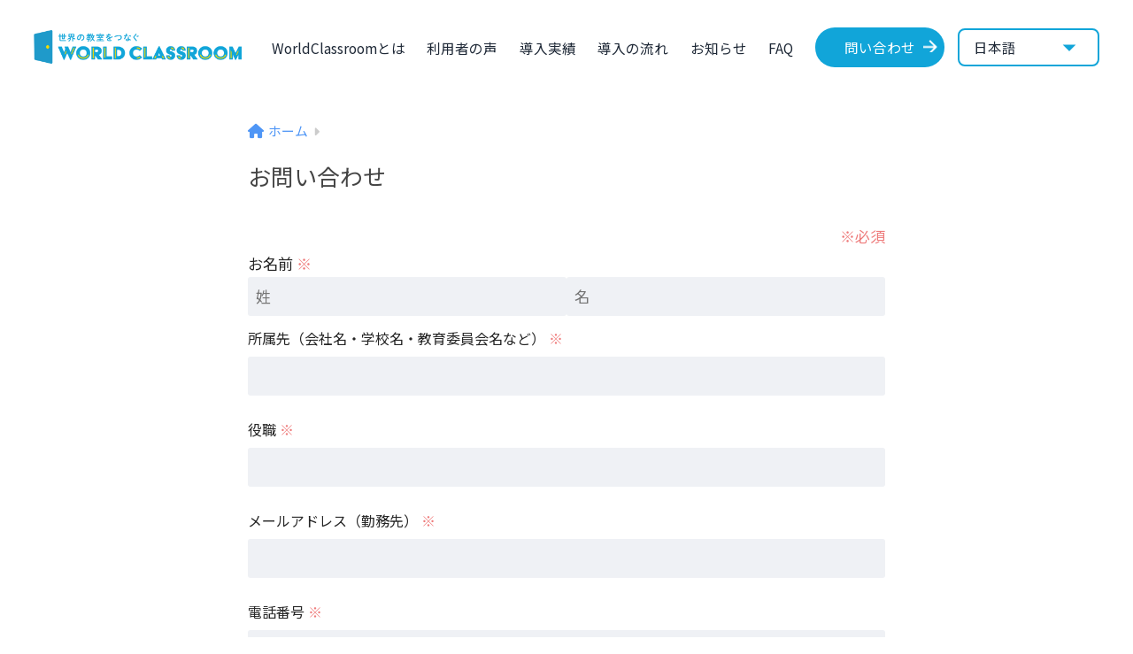

--- FILE ---
content_type: text/html; charset=UTF-8
request_url: https://classroom.hello-world.city/contact/
body_size: 45189
content:
<!doctype html>
<html lang="ja">
<head>
	<meta content='IE=edge' http-equiv='X-UA-Compatible'>
	<meta content='width=device-width, initial-scale=1, shrink-to-fit=no' name='viewport'>
	<link href="https://classroom.hello-world.city/wp-content/themes/sango-theme-child/stylesheets/bundle-cc7ff366.css" rel="stylesheet" />
	<link href="https://classroom.hello-world.city/wp-content/themes/sango-theme-child/stylesheets/style-new.min.css" rel="stylesheet" />
	<link href='https://unpkg.com/aos@next/dist/aos.css' rel=stylesheet>


  
  <title>お問い合わせ | WorldClassroom</title>
<meta name='robots' content='max-image-preview:large' />
<link rel='dns-prefetch' href='//fonts.googleapis.com' />
<link rel='dns-prefetch' href='//use.fontawesome.com' />
<link rel="alternate" type="application/rss+xml" title="WorldClassroom &raquo; フィード" href="https://classroom.hello-world.city/feed/" />
<link rel="alternate" type="application/rss+xml" title="WorldClassroom &raquo; コメントフィード" href="https://classroom.hello-world.city/comments/feed/" />
<script type="text/javascript">
window._wpemojiSettings = {"baseUrl":"https:\/\/s.w.org\/images\/core\/emoji\/14.0.0\/72x72\/","ext":".png","svgUrl":"https:\/\/s.w.org\/images\/core\/emoji\/14.0.0\/svg\/","svgExt":".svg","source":{"concatemoji":"https:\/\/classroom.hello-world.city\/wp-includes\/js\/wp-emoji-release.min.js?ver=6.3.7"}};
/*! This file is auto-generated */
!function(i,n){var o,s,e;function c(e){try{var t={supportTests:e,timestamp:(new Date).valueOf()};sessionStorage.setItem(o,JSON.stringify(t))}catch(e){}}function p(e,t,n){e.clearRect(0,0,e.canvas.width,e.canvas.height),e.fillText(t,0,0);var t=new Uint32Array(e.getImageData(0,0,e.canvas.width,e.canvas.height).data),r=(e.clearRect(0,0,e.canvas.width,e.canvas.height),e.fillText(n,0,0),new Uint32Array(e.getImageData(0,0,e.canvas.width,e.canvas.height).data));return t.every(function(e,t){return e===r[t]})}function u(e,t,n){switch(t){case"flag":return n(e,"\ud83c\udff3\ufe0f\u200d\u26a7\ufe0f","\ud83c\udff3\ufe0f\u200b\u26a7\ufe0f")?!1:!n(e,"\ud83c\uddfa\ud83c\uddf3","\ud83c\uddfa\u200b\ud83c\uddf3")&&!n(e,"\ud83c\udff4\udb40\udc67\udb40\udc62\udb40\udc65\udb40\udc6e\udb40\udc67\udb40\udc7f","\ud83c\udff4\u200b\udb40\udc67\u200b\udb40\udc62\u200b\udb40\udc65\u200b\udb40\udc6e\u200b\udb40\udc67\u200b\udb40\udc7f");case"emoji":return!n(e,"\ud83e\udef1\ud83c\udffb\u200d\ud83e\udef2\ud83c\udfff","\ud83e\udef1\ud83c\udffb\u200b\ud83e\udef2\ud83c\udfff")}return!1}function f(e,t,n){var r="undefined"!=typeof WorkerGlobalScope&&self instanceof WorkerGlobalScope?new OffscreenCanvas(300,150):i.createElement("canvas"),a=r.getContext("2d",{willReadFrequently:!0}),o=(a.textBaseline="top",a.font="600 32px Arial",{});return e.forEach(function(e){o[e]=t(a,e,n)}),o}function t(e){var t=i.createElement("script");t.src=e,t.defer=!0,i.head.appendChild(t)}"undefined"!=typeof Promise&&(o="wpEmojiSettingsSupports",s=["flag","emoji"],n.supports={everything:!0,everythingExceptFlag:!0},e=new Promise(function(e){i.addEventListener("DOMContentLoaded",e,{once:!0})}),new Promise(function(t){var n=function(){try{var e=JSON.parse(sessionStorage.getItem(o));if("object"==typeof e&&"number"==typeof e.timestamp&&(new Date).valueOf()<e.timestamp+604800&&"object"==typeof e.supportTests)return e.supportTests}catch(e){}return null}();if(!n){if("undefined"!=typeof Worker&&"undefined"!=typeof OffscreenCanvas&&"undefined"!=typeof URL&&URL.createObjectURL&&"undefined"!=typeof Blob)try{var e="postMessage("+f.toString()+"("+[JSON.stringify(s),u.toString(),p.toString()].join(",")+"));",r=new Blob([e],{type:"text/javascript"}),a=new Worker(URL.createObjectURL(r),{name:"wpTestEmojiSupports"});return void(a.onmessage=function(e){c(n=e.data),a.terminate(),t(n)})}catch(e){}c(n=f(s,u,p))}t(n)}).then(function(e){for(var t in e)n.supports[t]=e[t],n.supports.everything=n.supports.everything&&n.supports[t],"flag"!==t&&(n.supports.everythingExceptFlag=n.supports.everythingExceptFlag&&n.supports[t]);n.supports.everythingExceptFlag=n.supports.everythingExceptFlag&&!n.supports.flag,n.DOMReady=!1,n.readyCallback=function(){n.DOMReady=!0}}).then(function(){return e}).then(function(){var e;n.supports.everything||(n.readyCallback(),(e=n.source||{}).concatemoji?t(e.concatemoji):e.wpemoji&&e.twemoji&&(t(e.twemoji),t(e.wpemoji)))}))}((window,document),window._wpemojiSettings);
</script>
<style type="text/css">
img.wp-smiley,
img.emoji {
	display: inline !important;
	border: none !important;
	box-shadow: none !important;
	height: 1em !important;
	width: 1em !important;
	margin: 0 0.07em !important;
	vertical-align: -0.1em !important;
	background: none !important;
	padding: 0 !important;
}
</style>
	<link rel='stylesheet' id='sng-stylesheet-css' href='https://classroom.hello-world.city/wp-content/themes/sango-theme/style.css?version=3.7.2' type='text/css' media='all' />
<link rel='stylesheet' id='sng-option-css' href='https://classroom.hello-world.city/wp-content/themes/sango-theme/entry-option.css?version=3.7.2' type='text/css' media='all' />
<link rel='stylesheet' id='sng-old-css-css' href='https://classroom.hello-world.city/wp-content/themes/sango-theme/style-old.css?version=3.7.2' type='text/css' media='all' />
<link rel='stylesheet' id='sango_theme_gutenberg-style-css' href='https://classroom.hello-world.city/wp-content/themes/sango-theme/library/gutenberg/dist/build/style-blocks.css?version=3.7.2' type='text/css' media='all' />
<style id='sango_theme_gutenberg-style-inline-css' type='text/css'>
:root{--sgb-main-color:#009EF3;--sgb-pastel-color:#b4e0fa;--sgb-accent-color:#fff100;--sgb-widget-title-color:#009EF3;--sgb-widget-title-bg-color:#b4e0fa;--sgb-bg-color:#ffffff;--wp--preset--color--sango-main:var(--sgb-main-color);--wp--preset--color--sango-pastel:var(--sgb-pastel-color);--wp--preset--color--sango-accent:var(--sgb-accent-color)}
</style>
<link rel='stylesheet' id='sng-googlefonts-css' href='https://fonts.googleapis.com/css?family=Quicksand%3A500%2C700%7CNoto+Sans+JP%3A400%2C700&#038;display=swap' type='text/css' media='all' />
<link rel='stylesheet' id='sng-fontawesome-css' href='https://use.fontawesome.com/releases/v6.1.1/css/all.css' type='text/css' media='all' />
<link rel='stylesheet' id='wp-block-library-css' href='https://classroom.hello-world.city/wp-includes/css/dist/block-library/style.min.css?ver=6.3.7' type='text/css' media='all' />
<style id='global-styles-inline-css' type='text/css'>
body{--wp--preset--color--black: #000000;--wp--preset--color--cyan-bluish-gray: #abb8c3;--wp--preset--color--white: #ffffff;--wp--preset--color--pale-pink: #f78da7;--wp--preset--color--vivid-red: #cf2e2e;--wp--preset--color--luminous-vivid-orange: #ff6900;--wp--preset--color--luminous-vivid-amber: #fcb900;--wp--preset--color--light-green-cyan: #7bdcb5;--wp--preset--color--vivid-green-cyan: #00d084;--wp--preset--color--pale-cyan-blue: #8ed1fc;--wp--preset--color--vivid-cyan-blue: #0693e3;--wp--preset--color--vivid-purple: #9b51e0;--wp--preset--color--sango-main: var(--sgb-main-color);--wp--preset--color--sango-pastel: var(--sgb-pastel-color);--wp--preset--color--sango-accent: var(--sgb-accent-color);--wp--preset--color--sango-blue: #009EF3;--wp--preset--color--sango-orange: #ffb36b;--wp--preset--color--sango-red: #f88080;--wp--preset--color--sango-green: #90d581;--wp--preset--color--sango-black: #333;--wp--preset--color--sango-gray: gray;--wp--preset--color--sango-silver: whitesmoke;--wp--preset--color--sango-light-blue: #b4e0fa;--wp--preset--color--sango-light-red: #ffebeb;--wp--preset--color--sango-light-orange: #fff9e6;--wp--preset--gradient--vivid-cyan-blue-to-vivid-purple: linear-gradient(135deg,rgba(6,147,227,1) 0%,rgb(155,81,224) 100%);--wp--preset--gradient--light-green-cyan-to-vivid-green-cyan: linear-gradient(135deg,rgb(122,220,180) 0%,rgb(0,208,130) 100%);--wp--preset--gradient--luminous-vivid-amber-to-luminous-vivid-orange: linear-gradient(135deg,rgba(252,185,0,1) 0%,rgba(255,105,0,1) 100%);--wp--preset--gradient--luminous-vivid-orange-to-vivid-red: linear-gradient(135deg,rgba(255,105,0,1) 0%,rgb(207,46,46) 100%);--wp--preset--gradient--very-light-gray-to-cyan-bluish-gray: linear-gradient(135deg,rgb(238,238,238) 0%,rgb(169,184,195) 100%);--wp--preset--gradient--cool-to-warm-spectrum: linear-gradient(135deg,rgb(74,234,220) 0%,rgb(151,120,209) 20%,rgb(207,42,186) 40%,rgb(238,44,130) 60%,rgb(251,105,98) 80%,rgb(254,248,76) 100%);--wp--preset--gradient--blush-light-purple: linear-gradient(135deg,rgb(255,206,236) 0%,rgb(152,150,240) 100%);--wp--preset--gradient--blush-bordeaux: linear-gradient(135deg,rgb(254,205,165) 0%,rgb(254,45,45) 50%,rgb(107,0,62) 100%);--wp--preset--gradient--luminous-dusk: linear-gradient(135deg,rgb(255,203,112) 0%,rgb(199,81,192) 50%,rgb(65,88,208) 100%);--wp--preset--gradient--pale-ocean: linear-gradient(135deg,rgb(255,245,203) 0%,rgb(182,227,212) 50%,rgb(51,167,181) 100%);--wp--preset--gradient--electric-grass: linear-gradient(135deg,rgb(202,248,128) 0%,rgb(113,206,126) 100%);--wp--preset--gradient--midnight: linear-gradient(135deg,rgb(2,3,129) 0%,rgb(40,116,252) 100%);--wp--preset--font-size--small: 13px;--wp--preset--font-size--medium: 20px;--wp--preset--font-size--large: 36px;--wp--preset--font-size--x-large: 42px;--wp--preset--font-family--default: "Helvetica", "Arial", "Hiragino Kaku Gothic ProN", "Hiragino Sans", YuGothic, "Yu Gothic", "メイリオ", Meiryo, sans-serif;--wp--preset--font-family--notosans: "Noto Sans JP", var(--wp--preset--font-family--default);--wp--preset--font-family--mplusrounded: "M PLUS Rounded 1c", var(--wp--preset--font-family--default);--wp--preset--font-family--dfont: "Quicksand", var(--wp--preset--font-family--default);--wp--preset--spacing--20: 0.44rem;--wp--preset--spacing--30: 0.67rem;--wp--preset--spacing--40: 1rem;--wp--preset--spacing--50: 1.5rem;--wp--preset--spacing--60: 2.25rem;--wp--preset--spacing--70: 3.38rem;--wp--preset--spacing--80: 5.06rem;--wp--preset--shadow--natural: 6px 6px 9px rgba(0, 0, 0, 0.2);--wp--preset--shadow--deep: 12px 12px 50px rgba(0, 0, 0, 0.4);--wp--preset--shadow--sharp: 6px 6px 0px rgba(0, 0, 0, 0.2);--wp--preset--shadow--outlined: 6px 6px 0px -3px rgba(255, 255, 255, 1), 6px 6px rgba(0, 0, 0, 1);--wp--preset--shadow--crisp: 6px 6px 0px rgba(0, 0, 0, 1);--wp--custom--wrap--width: 92%;--wp--custom--wrap--default-width: 800px;--wp--custom--wrap--content-width: 1180px;--wp--custom--wrap--max-width: var(--wp--custom--wrap--content-width);--wp--custom--wrap--side: 30%;--wp--custom--wrap--gap: 2em;--wp--custom--wrap--mobile--padding: 15px;--wp--custom--shadow--large: 0 15px 30px -7px rgba(0, 12, 66, 0.15 );--wp--custom--shadow--large-hover: 0 40px 50px -15px rgba(0, 12, 66, 0.2 );--wp--custom--shadow--medium: 0 6px 13px -3px rgba(0, 12, 66, 0.1), 0 0px 1px rgba(0,30,100, 0.1 );--wp--custom--shadow--medium-hover: 0 12px 45px -9px rgb(0 0 0 / 23%);--wp--custom--shadow--solid: 0 1px 2px 0 rgba(24, 44, 84, 0.1), 0 1px 3px 1px rgba(24, 44, 84, 0.1);--wp--custom--shadow--solid-hover: 0 2px 4px 0 rgba(24, 44, 84, 0.1), 0 2px 8px 0 rgba(24, 44, 84, 0.1);--wp--custom--shadow--small: 0 2px 4px #4385bb12;--wp--custom--rounded--medium: 12px;--wp--custom--rounded--small: 6px;--wp--custom--widget--padding-horizontal: 18px;--wp--custom--widget--padding-vertical: 6px;--wp--custom--widget--icon-margin: 6px;--wp--custom--widget--gap: 2.5em;--wp--custom--entry--gap: 1.5rem;--wp--custom--entry--gap-mobile: 1rem;--wp--custom--entry--border-color: #eaedf2;--wp--custom--animation--fade-in: fadeIn 0.7s ease 0s 1 normal;--wp--custom--animation--header: fadeHeader 1s ease 0s 1 normal;--wp--custom--transition--default: 0.3s ease-in-out;--wp--custom--totop--opacity: 0.6;--wp--custom--totop--right: 18px;--wp--custom--totop--bottom: 20px;--wp--custom--totop--mobile--right: 15px;--wp--custom--totop--mobile--bottom: 10px;--wp--custom--toc--button--opacity: 0.6;--wp--custom--footer--column-gap: 40px;}body { margin: 0;--wp--style--global--content-size: 900px;--wp--style--global--wide-size: 980px; }.wp-site-blocks > .alignleft { float: left; margin-right: 2em; }.wp-site-blocks > .alignright { float: right; margin-left: 2em; }.wp-site-blocks > .aligncenter { justify-content: center; margin-left: auto; margin-right: auto; }:where(.wp-site-blocks) > * { margin-block-start: 1.5rem; margin-block-end: 0; }:where(.wp-site-blocks) > :first-child:first-child { margin-block-start: 0; }:where(.wp-site-blocks) > :last-child:last-child { margin-block-end: 0; }body { --wp--style--block-gap: 1.5rem; }:where(body .is-layout-flow)  > :first-child:first-child{margin-block-start: 0;}:where(body .is-layout-flow)  > :last-child:last-child{margin-block-end: 0;}:where(body .is-layout-flow)  > *{margin-block-start: 1.5rem;margin-block-end: 0;}:where(body .is-layout-constrained)  > :first-child:first-child{margin-block-start: 0;}:where(body .is-layout-constrained)  > :last-child:last-child{margin-block-end: 0;}:where(body .is-layout-constrained)  > *{margin-block-start: 1.5rem;margin-block-end: 0;}:where(body .is-layout-flex) {gap: 1.5rem;}:where(body .is-layout-grid) {gap: 1.5rem;}body .is-layout-flow > .alignleft{float: left;margin-inline-start: 0;margin-inline-end: 2em;}body .is-layout-flow > .alignright{float: right;margin-inline-start: 2em;margin-inline-end: 0;}body .is-layout-flow > .aligncenter{margin-left: auto !important;margin-right: auto !important;}body .is-layout-constrained > .alignleft{float: left;margin-inline-start: 0;margin-inline-end: 2em;}body .is-layout-constrained > .alignright{float: right;margin-inline-start: 2em;margin-inline-end: 0;}body .is-layout-constrained > .aligncenter{margin-left: auto !important;margin-right: auto !important;}body .is-layout-constrained > :where(:not(.alignleft):not(.alignright):not(.alignfull)){max-width: var(--wp--style--global--content-size);margin-left: auto !important;margin-right: auto !important;}body .is-layout-constrained > .alignwide{max-width: var(--wp--style--global--wide-size);}body .is-layout-flex{display: flex;}body .is-layout-flex{flex-wrap: wrap;align-items: center;}body .is-layout-flex > *{margin: 0;}body .is-layout-grid{display: grid;}body .is-layout-grid > *{margin: 0;}body{font-family: var(--sgb-font-family);padding-top: 0px;padding-right: 0px;padding-bottom: 0px;padding-left: 0px;}a:where(:not(.wp-element-button)){text-decoration: underline;}.wp-element-button, .wp-block-button__link{background-color: #32373c;border-width: 0;color: #fff;font-family: inherit;font-size: inherit;line-height: inherit;padding: calc(0.667em + 2px) calc(1.333em + 2px);text-decoration: none;}.has-black-color{color: var(--wp--preset--color--black) !important;}.has-cyan-bluish-gray-color{color: var(--wp--preset--color--cyan-bluish-gray) !important;}.has-white-color{color: var(--wp--preset--color--white) !important;}.has-pale-pink-color{color: var(--wp--preset--color--pale-pink) !important;}.has-vivid-red-color{color: var(--wp--preset--color--vivid-red) !important;}.has-luminous-vivid-orange-color{color: var(--wp--preset--color--luminous-vivid-orange) !important;}.has-luminous-vivid-amber-color{color: var(--wp--preset--color--luminous-vivid-amber) !important;}.has-light-green-cyan-color{color: var(--wp--preset--color--light-green-cyan) !important;}.has-vivid-green-cyan-color{color: var(--wp--preset--color--vivid-green-cyan) !important;}.has-pale-cyan-blue-color{color: var(--wp--preset--color--pale-cyan-blue) !important;}.has-vivid-cyan-blue-color{color: var(--wp--preset--color--vivid-cyan-blue) !important;}.has-vivid-purple-color{color: var(--wp--preset--color--vivid-purple) !important;}.has-sango-main-color{color: var(--wp--preset--color--sango-main) !important;}.has-sango-pastel-color{color: var(--wp--preset--color--sango-pastel) !important;}.has-sango-accent-color{color: var(--wp--preset--color--sango-accent) !important;}.has-sango-blue-color{color: var(--wp--preset--color--sango-blue) !important;}.has-sango-orange-color{color: var(--wp--preset--color--sango-orange) !important;}.has-sango-red-color{color: var(--wp--preset--color--sango-red) !important;}.has-sango-green-color{color: var(--wp--preset--color--sango-green) !important;}.has-sango-black-color{color: var(--wp--preset--color--sango-black) !important;}.has-sango-gray-color{color: var(--wp--preset--color--sango-gray) !important;}.has-sango-silver-color{color: var(--wp--preset--color--sango-silver) !important;}.has-sango-light-blue-color{color: var(--wp--preset--color--sango-light-blue) !important;}.has-sango-light-red-color{color: var(--wp--preset--color--sango-light-red) !important;}.has-sango-light-orange-color{color: var(--wp--preset--color--sango-light-orange) !important;}.has-black-background-color{background-color: var(--wp--preset--color--black) !important;}.has-cyan-bluish-gray-background-color{background-color: var(--wp--preset--color--cyan-bluish-gray) !important;}.has-white-background-color{background-color: var(--wp--preset--color--white) !important;}.has-pale-pink-background-color{background-color: var(--wp--preset--color--pale-pink) !important;}.has-vivid-red-background-color{background-color: var(--wp--preset--color--vivid-red) !important;}.has-luminous-vivid-orange-background-color{background-color: var(--wp--preset--color--luminous-vivid-orange) !important;}.has-luminous-vivid-amber-background-color{background-color: var(--wp--preset--color--luminous-vivid-amber) !important;}.has-light-green-cyan-background-color{background-color: var(--wp--preset--color--light-green-cyan) !important;}.has-vivid-green-cyan-background-color{background-color: var(--wp--preset--color--vivid-green-cyan) !important;}.has-pale-cyan-blue-background-color{background-color: var(--wp--preset--color--pale-cyan-blue) !important;}.has-vivid-cyan-blue-background-color{background-color: var(--wp--preset--color--vivid-cyan-blue) !important;}.has-vivid-purple-background-color{background-color: var(--wp--preset--color--vivid-purple) !important;}.has-sango-main-background-color{background-color: var(--wp--preset--color--sango-main) !important;}.has-sango-pastel-background-color{background-color: var(--wp--preset--color--sango-pastel) !important;}.has-sango-accent-background-color{background-color: var(--wp--preset--color--sango-accent) !important;}.has-sango-blue-background-color{background-color: var(--wp--preset--color--sango-blue) !important;}.has-sango-orange-background-color{background-color: var(--wp--preset--color--sango-orange) !important;}.has-sango-red-background-color{background-color: var(--wp--preset--color--sango-red) !important;}.has-sango-green-background-color{background-color: var(--wp--preset--color--sango-green) !important;}.has-sango-black-background-color{background-color: var(--wp--preset--color--sango-black) !important;}.has-sango-gray-background-color{background-color: var(--wp--preset--color--sango-gray) !important;}.has-sango-silver-background-color{background-color: var(--wp--preset--color--sango-silver) !important;}.has-sango-light-blue-background-color{background-color: var(--wp--preset--color--sango-light-blue) !important;}.has-sango-light-red-background-color{background-color: var(--wp--preset--color--sango-light-red) !important;}.has-sango-light-orange-background-color{background-color: var(--wp--preset--color--sango-light-orange) !important;}.has-black-border-color{border-color: var(--wp--preset--color--black) !important;}.has-cyan-bluish-gray-border-color{border-color: var(--wp--preset--color--cyan-bluish-gray) !important;}.has-white-border-color{border-color: var(--wp--preset--color--white) !important;}.has-pale-pink-border-color{border-color: var(--wp--preset--color--pale-pink) !important;}.has-vivid-red-border-color{border-color: var(--wp--preset--color--vivid-red) !important;}.has-luminous-vivid-orange-border-color{border-color: var(--wp--preset--color--luminous-vivid-orange) !important;}.has-luminous-vivid-amber-border-color{border-color: var(--wp--preset--color--luminous-vivid-amber) !important;}.has-light-green-cyan-border-color{border-color: var(--wp--preset--color--light-green-cyan) !important;}.has-vivid-green-cyan-border-color{border-color: var(--wp--preset--color--vivid-green-cyan) !important;}.has-pale-cyan-blue-border-color{border-color: var(--wp--preset--color--pale-cyan-blue) !important;}.has-vivid-cyan-blue-border-color{border-color: var(--wp--preset--color--vivid-cyan-blue) !important;}.has-vivid-purple-border-color{border-color: var(--wp--preset--color--vivid-purple) !important;}.has-sango-main-border-color{border-color: var(--wp--preset--color--sango-main) !important;}.has-sango-pastel-border-color{border-color: var(--wp--preset--color--sango-pastel) !important;}.has-sango-accent-border-color{border-color: var(--wp--preset--color--sango-accent) !important;}.has-sango-blue-border-color{border-color: var(--wp--preset--color--sango-blue) !important;}.has-sango-orange-border-color{border-color: var(--wp--preset--color--sango-orange) !important;}.has-sango-red-border-color{border-color: var(--wp--preset--color--sango-red) !important;}.has-sango-green-border-color{border-color: var(--wp--preset--color--sango-green) !important;}.has-sango-black-border-color{border-color: var(--wp--preset--color--sango-black) !important;}.has-sango-gray-border-color{border-color: var(--wp--preset--color--sango-gray) !important;}.has-sango-silver-border-color{border-color: var(--wp--preset--color--sango-silver) !important;}.has-sango-light-blue-border-color{border-color: var(--wp--preset--color--sango-light-blue) !important;}.has-sango-light-red-border-color{border-color: var(--wp--preset--color--sango-light-red) !important;}.has-sango-light-orange-border-color{border-color: var(--wp--preset--color--sango-light-orange) !important;}.has-vivid-cyan-blue-to-vivid-purple-gradient-background{background: var(--wp--preset--gradient--vivid-cyan-blue-to-vivid-purple) !important;}.has-light-green-cyan-to-vivid-green-cyan-gradient-background{background: var(--wp--preset--gradient--light-green-cyan-to-vivid-green-cyan) !important;}.has-luminous-vivid-amber-to-luminous-vivid-orange-gradient-background{background: var(--wp--preset--gradient--luminous-vivid-amber-to-luminous-vivid-orange) !important;}.has-luminous-vivid-orange-to-vivid-red-gradient-background{background: var(--wp--preset--gradient--luminous-vivid-orange-to-vivid-red) !important;}.has-very-light-gray-to-cyan-bluish-gray-gradient-background{background: var(--wp--preset--gradient--very-light-gray-to-cyan-bluish-gray) !important;}.has-cool-to-warm-spectrum-gradient-background{background: var(--wp--preset--gradient--cool-to-warm-spectrum) !important;}.has-blush-light-purple-gradient-background{background: var(--wp--preset--gradient--blush-light-purple) !important;}.has-blush-bordeaux-gradient-background{background: var(--wp--preset--gradient--blush-bordeaux) !important;}.has-luminous-dusk-gradient-background{background: var(--wp--preset--gradient--luminous-dusk) !important;}.has-pale-ocean-gradient-background{background: var(--wp--preset--gradient--pale-ocean) !important;}.has-electric-grass-gradient-background{background: var(--wp--preset--gradient--electric-grass) !important;}.has-midnight-gradient-background{background: var(--wp--preset--gradient--midnight) !important;}.has-small-font-size{font-size: var(--wp--preset--font-size--small) !important;}.has-medium-font-size{font-size: var(--wp--preset--font-size--medium) !important;}.has-large-font-size{font-size: var(--wp--preset--font-size--large) !important;}.has-x-large-font-size{font-size: var(--wp--preset--font-size--x-large) !important;}.has-default-font-family{font-family: var(--wp--preset--font-family--default) !important;}.has-notosans-font-family{font-family: var(--wp--preset--font-family--notosans) !important;}.has-mplusrounded-font-family{font-family: var(--wp--preset--font-family--mplusrounded) !important;}.has-dfont-font-family{font-family: var(--wp--preset--font-family--dfont) !important;}
.wp-block-navigation a:where(:not(.wp-element-button)){color: inherit;}
.wp-block-pullquote{font-size: 1.5em;line-height: 1.6;}
.wp-block-button .wp-block-button__link{background-color: var(--wp--preset--color--sango-main);border-radius: var(--wp--custom--rounded--medium);color: #fff;font-size: 18px;font-weight: 600;padding-top: 0.4em;padding-right: 1.3em;padding-bottom: 0.4em;padding-left: 1.3em;}
</style>
<link rel='stylesheet' id='child-style-css' href='https://classroom.hello-world.city/wp-content/themes/sango-theme-child/style.css' type='text/css' media='all' />
<link rel='stylesheet' id='tablepress-default-css' href='https://classroom.hello-world.city/wp-content/plugins/tablepress/css/build/default.css' type='text/css' media='all' />
<script type='text/javascript' src='https://classroom.hello-world.city/wp-includes/js/jquery/jquery.min.js?ver=3.7.0' id='jquery-core-js'></script>
<script type='text/javascript' src='https://classroom.hello-world.city/wp-includes/js/jquery/jquery-migrate.min.js?ver=3.4.1' id='jquery-migrate-js'></script>
<link rel="https://api.w.org/" href="https://classroom.hello-world.city/wp-json/" /><link rel="alternate" type="application/json" href="https://classroom.hello-world.city/wp-json/wp/v2/pages/1705" /><link rel="EditURI" type="application/rsd+xml" title="RSD" href="https://classroom.hello-world.city/xmlrpc.php?rsd" />
<link rel="canonical" href="https://classroom.hello-world.city/contact/" />
<link rel='shortlink' href='https://classroom.hello-world.city/?p=1705' />
<link rel="alternate" type="application/json+oembed" href="https://classroom.hello-world.city/wp-json/oembed/1.0/embed?url=https%3A%2F%2Fclassroom.hello-world.city%2Fcontact%2F" />
<link rel="alternate" type="text/xml+oembed" href="https://classroom.hello-world.city/wp-json/oembed/1.0/embed?url=https%3A%2F%2Fclassroom.hello-world.city%2Fcontact%2F&#038;format=xml" />
		<script type="text/javascript">
				(function(c,l,a,r,i,t,y){
					c[a]=c[a]||function(){(c[a].q=c[a].q||[]).push(arguments)};t=l.createElement(r);t.async=1;
					t.src="https://www.clarity.ms/tag/"+i+"?ref=wordpress";y=l.getElementsByTagName(r)[0];y.parentNode.insertBefore(t,y);
				})(window, document, "clarity", "script", "ujv4c4nqqg");
		</script>
		<meta name="thumbnail" content="" /><meta property="og:title" content="お問い合わせ" />
<meta property="og:description" content="※必須 お名前 ※ 所属先（会社名・学校名・教育委員会名など） ※ 役職 ※ メールアドレス（勤務先） ※ 電話番号 ※ WorldClassroomを知ったきっかけ ※ –なし–送付パンフレットインターネット検索経済産 ... " />
<meta property="og:type" content="article" />
<meta property="og:url" content="https://classroom.hello-world.city/contact/" />
<meta property="og:image" content="https://classroom.hello-world.city/wp-content/uploads/2022/12/OG.png" />
<meta name="thumbnail" content="https://classroom.hello-world.city/wp-content/uploads/2022/12/OG.png" />
<meta property="og:site_name" content="WorldClassroom" />
<meta name="twitter:card" content="summary_large_image" />
<link href="https://fonts.googleapis.com/css?family=Noto+Sans+JP" rel="stylesheet">
<link rel="preconnect" href="https://fonts.googleapis.com">
<link rel="preconnect" href="https://fonts.gstatic.com" crossorigin>
<link href="https://fonts.googleapis.com/css2?family=Inter:wght@200;300;400;500;600;700&display=swap" rel="stylesheet"><style type="text/css" id="custom-background-css">
body.custom-background { background-color: #ffffff; }
</style>
	<link rel="icon" href="https://classroom.hello-world.city/wp-content/uploads/2022/09/cropped-icon_1-32x32.png" sizes="32x32" />
<link rel="icon" href="https://classroom.hello-world.city/wp-content/uploads/2022/09/cropped-icon_1-192x192.png" sizes="192x192" />
<link rel="apple-touch-icon" href="https://classroom.hello-world.city/wp-content/uploads/2022/09/cropped-icon_1-180x180.png" />
<meta name="msapplication-TileImage" content="https://classroom.hello-world.city/wp-content/uploads/2022/09/cropped-icon_1-270x270.png" />
		<style type="text/css" id="wp-custom-css">
			h1,h2,h3,h4,h5,p,button{
  font-weight: normal;
}
.sns-btn{
	display:none;
}
.header-search{
	display:none;
}
		</style>
		<style> a{color:#4f96f6}.header, .drawer__title{background-color:#ffffff}#logo a{color:#11a5d9}.desktop-nav li a , .mobile-nav li a, #drawer__open, .header-search__open, .drawer__title{color:#11a5d9}.drawer__title__close span, .drawer__title__close span:before{background:#11a5d9}.desktop-nav li:after{background:#11a5d9}.mobile-nav .current-menu-item{border-bottom-color:#11a5d9}.widgettitle, .sidebar .wp-block-group h2, .drawer .wp-block-group h2{color:#009EF3;background-color:#b4e0fa}#footer-menu a, .copyright{color:#11a5d9}#footer-menu{background-color:#ffffff}.footer{background-color:#f5fcfe}.footer, .footer a, .footer .widget ul li a{color:#3c3c3c}body{font-size:100%}@media only screen and (min-width:481px){body{font-size:107%}}@media only screen and (min-width:1030px){body{font-size:107%}}.totop{background:#009EF3}.header-info a{color:#FFF;background:linear-gradient(95deg, #738bff, #85e3ec)}.fixed-menu ul{background:#FFF}.fixed-menu a{color:#a2a7ab}.fixed-menu .current-menu-item a, .fixed-menu ul li a.active{color:#009EF3}.post-tab{background:#FFF}.post-tab > div{color:#a7a7a7}body{--sgb-font-family:var(--wp--preset--font-family--notosans)}#fixed_sidebar{top:0px}:target{scroll-margin-top:0px}.Threads:before{background-image:url("https://classroom.hello-world.city/wp-content/themes/sango-theme/library/images/threads.svg")}.profile-sns li .Threads:before{background-image:url("https://classroom.hello-world.city/wp-content/themes/sango-theme/library/images/threads-outline.svg")}.post, .sidebar .widget, .archive-header{border:solid 1px rgba(0,0,0,.08)}.one-column .post{border:none}.sidebar .widget .widget{border:none}.sidebar .widget_search input{border:solid 1px #ececec}.sidelong__article{border:solid 1px #ececec}.body_bc{background-color:ffffff}</style><style>.block .text-label{font-weight:bold}.text-label{margin:24px 0 6px;font-size:16px;display:block}.text-label:first-of-type{margin:0 0 6px}.submit{margin-top:12px;background:#11a5d9;border-radius:100px;color:#fff;border:none;box-shadow:2px 2px 10px rgba(0,0,0,0.2)}input{width:100%;padding:10px 15px;font-size:16px;border-radius:3px;border:2px solid #ddd;box-sizing:border-box}input[type=checkbox]{width:auto;padding:0;font-size:16px;box-sizing:border-box}select{width:100%;padding:10px 15px;font-size:16px;border-radius:3px;border:2px solid #ddd;box-sizing:border-box}.sf_names{display:flex;align-items:center;justify-content:space-between;gap:16px}.sf_names .sf_name{width:50%}</style></head>
<body class="page-template page-template-page-1column page-template-page-1column-php page page-id-1705 page-parent custom-background fa5">
  <div class="">
          <div id="container">
        <div class="nav-header">
          <nav class="nav">
          <div class="header-logo">
                        <a href="/" class="header-logo__link">
              <img src="https://classroom.hello-world.city/wp-content/uploads/2024/04/worldclassroom-logo.png" alt="ロゴ" />
            </a>
          </div>
            <div class="menu-content">
              <input type="checkbox" id="menu-btn-check" />
              <label for="menu-btn-check" class="menu-btn"><span></span></label>
              <div class="menu-container"><ul id="menu-menu-ja" class="menu"><li id="menu-item-747" class="menu-item menu-item-type-custom menu-item-object-custom menu-item-home menu-item-747"><a href="https://classroom.hello-world.city/#about">WorldClassroomとは</a></li>
<li id="menu-item-749" class="menu-item menu-item-type-custom menu-item-object-custom menu-item-home menu-item-749"><a href="https://classroom.hello-world.city/#comment">利用者の声</a></li>
<li id="menu-item-750" class="menu-item menu-item-type-custom menu-item-object-custom menu-item-home menu-item-750"><a href="https://classroom.hello-world.city/#results">導入実績</a></li>
<li id="menu-item-751" class="menu-item menu-item-type-custom menu-item-object-custom menu-item-home menu-item-751"><a href="https://classroom.hello-world.city/#flow">導入の流れ</a></li>
<li id="menu-item-752" class="menu-item menu-item-type-custom menu-item-object-custom menu-item-home menu-item-752"><a href="https://classroom.hello-world.city/#news2">お知らせ</a></li>
<li id="menu-item-753" class="menu-item menu-item-type-custom menu-item-object-custom menu-item-home menu-item-753"><a href="https://classroom.hello-world.city/#faq">FAQ</a></li>
<li id="menu-item-754" class="menu-item menu-item-type-custom menu-item-object-custom current-menu-item menu-item-754"><a href="https://classroom.hello-world.city/contact/" aria-current="page"><span class="shiryouseikyu">問い合わせ</span></a></li>
<li id="menu-item-755" class="menu-item menu-item-type-custom menu-item-object-custom menu-item-has-children menu-item-755"><a><span class="language">日本語</span></a>
<ul class="sub-menu">
	<li id="menu-item-1388" class="menu-item menu-item-type-custom menu-item-object-custom menu-item-1388"><a href="/en"><span class="language">English</span></a></li>
	<li id="menu-item-1658" class="menu-item menu-item-type-custom menu-item-object-custom menu-item-1658"><a href="/tw"><span class="language">繁体字</span></a></li>
	<li id="menu-item-2152" class="menu-item menu-item-type-custom menu-item-object-custom menu-item-2152"><a href="/vi"><span class="language">tiếng Việt</span></a></li>
</ul>
</li>
</ul></div>            </div>
          </nav>
        </div>
      </div><div id="content" class="one-column">
  <div id="inner-content" class="wrap">
    <main id="main">
                        <article id="entry" class="post-1705 page type-page status-publish category-37 nothumb">
            <header class="article-header entry-header page-header">
              <nav id="breadcrumb" class="breadcrumb"><ul itemscope itemtype="http://schema.org/BreadcrumbList"><li itemprop="itemListElement" itemscope itemtype="http://schema.org/ListItem"><a href="https://classroom.hello-world.city" itemprop="item"><span itemprop="name">ホーム</span></a><meta itemprop="position" content="1" /></li></ul></nav>                <h1 class="page-title">お問い合わせ</h1>
                            </header>
            <section class="entry-content page-content">
              
<form action="https://webto.salesforce.com/servlet/servlet.WebToLead?encoding=UTF-8" method="POST" class="sf-form">
<input type="hidden" id="00N5i00000QvppZ" maxlength="255" name="00N5i00000QvppZ" value="7015i0000009UJqAAM" size="20">
<input type="hidden" name="oid" value="00D5i00000CXd3I">
<input type="hidden" name="retURL" value="https://classroom.hello-world.city/contact/thanks/">
<div style="text-align:right;"><span class="red">※必須</span></div>
<div>お名前 <span class="red">※</span></div>
<div class="sf_names">
  <div class="sf_name">
    <input id="last_name" maxlength="80" name="last_name" size="20" type="text" placeholder="姓" required>
  </div>
  <div class="sf_name">
    <input id="first_name" maxlength="40" name="first_name" size="20" type="text" placeholder="名" required>
  </div>
</div>


<label for="company" class="text-label">所属先（会社名・学校名・教育委員会名など） <span class="red">※</span></label>
<input id="company" maxlength="40" name="company" size="20" type="text" required>

<label for="title" class="text-label">役職 <span class="red">※</span></label>
<input id="title" maxlength="40" name="title" size="20" type="text" required>

<label for="email" class="text-label">メールアドレス（勤務先） <span class="red">※</span></label>
<input id="email" maxlength="80" name="email" size="20" type="email" required>

<label for="phone" class="text-label">電話番号 <span class="red">※</span></label>
<input id="phone" maxlength="40" name="phone" size="20" type="text" required>

<label for="00N5i00000Qvppz" class="text-label">WorldClassroomを知ったきっかけ <span class="red">※</span></label>
<select id="00N5i00000Qvppz" name="00N5i00000Qvppz" required>
    <option value="">–なし–</option>
    <option value="送付パンフレット">送付パンフレット</option>
    <option value="インターネット検索">インターネット検索</option>
    <option value="経済産業省認定EdTechツール紹介サイト">経済産業省認定EdTechツール紹介サイト</option>
    <option value="新聞・TV等のメディア">新聞・TV等のメディア</option>
    <option value="知人からの紹介">知人からの紹介</option>
    <option value="その他">その他</option>
</select>

<label for="00N5i00000Qvpps" class="text-label">その他、ご要望などがあれば記載ください </label>
<input id="00N5i00000Qvpps" maxlength="255" name="00N5i00000Qvpps" size="20" type="text">

<div><a href="https://inc.hello-world.city/consent_general/" target="_blank" rel="noopener">個人情報の取り扱いについて</a><span class="red">※</span></div>
<div style="display:flex;align-items:center;gap:4px;">
  <input id="a" name="" type="checkbox" required>
  <label for="a" class="text-label">同意する</label>
</div>

<input id="00N5i00000Qvppc" maxlength="255" name="00N5i00000Qvppc" size="20" type="hidden" value="WC">
<input id="FormLanguage__c" maxlength="255" name="FormLanguage__c" size="20" type="hidden" value="JP">
<input id="00N5i00000Qvppk" maxlength="255" name="00N5i00000Qvppk" size="20" type="hidden" value="お問い合わせ">
<input type="submit" name="submit" class="submit">

<script>
fetch("https://log-access-1065334014743.asia-northeast1.run.app", {
  method: "POST",
  headers: {
    "Content-Type": "application/json",
  },
  body: JSON.stringify({
    page: location.pathname,
    referrer: document.referrer,
    info: "custom data example"
  }),
});
</script>
</form>

            </section>
            <footer class="article-footer">
              <aside>
                <div class="footer-contents">
                    <div class="sns-btn">
    <span class="sns-btn__title dfont">SHARE</span>      <ul>
        <!-- twitter -->
        <li class="tw sns-btn__item">
          <a href="https://twitter.com/intent/tweet?url=https%3A%2F%2Fclassroom.hello-world.city%2Fcontact%2F&text=%E3%81%8A%E5%95%8F%E3%81%84%E5%90%88%E3%82%8F%E3%81%9B%EF%BD%9CWorldClassroom" target="_blank" rel="nofollow noopener noreferrer" aria-label="Twitterでシェアする">
            <i class="fab fa-twitter" aria-hidden="true"></i>            <span class="share_txt">ツイート</span>
          </a>
                  </li>
        <!-- facebook -->
        <li class="fb sns-btn__item">
          <a href="https://www.facebook.com/share.php?u=https%3A%2F%2Fclassroom.hello-world.city%2Fcontact%2F" target="_blank" rel="nofollow noopener noreferrer" aria-label="Facebookでシェアする">
            <i class="fab fa-facebook" aria-hidden="true"></i>            <span class="share_txt">シェア</span>
          </a>
                  </li>
        <!-- はてなブックマーク -->
        <li class="hatebu sns-btn__item">
          <a href="http://b.hatena.ne.jp/add?mode=confirm&url=https%3A%2F%2Fclassroom.hello-world.city%2Fcontact%2F&title=%E3%81%8A%E5%95%8F%E3%81%84%E5%90%88%E3%82%8F%E3%81%9B%EF%BD%9CWorldClassroom" target="_blank" rel="nofollow noopener noreferrer" aria-label="はてブでブックマークする">
            <i class="fa fa-hatebu" aria-hidden="true"></i>
            <span class="share_txt">はてブ</span>
          </a>
                  </li>
        <!-- LINE -->
        <li class="line sns-btn__item">
          <a href="https://social-plugins.line.me/lineit/share?url=https%3A%2F%2Fclassroom.hello-world.city%2Fcontact%2F&text=%E3%81%8A%E5%95%8F%E3%81%84%E5%90%88%E3%82%8F%E3%81%9B%EF%BD%9CWorldClassroom" target="_blank" rel="nofollow noopener noreferrer" aria-label="LINEでシェアする">
                          <i class="fab fa-line" aria-hidden="true"></i>
                        <span class="share_txt share_txt_line dfont">LINE</span>
          </a>
        </li>
      </ul>
  </div>
                  </div>
              </aside>
            </footer>
          <script type="application/ld+json">{"@context":"http://schema.org","@type":"Article","mainEntityOfPage":"https://classroom.hello-world.city/contact/","headline":"お問い合わせ","image":{"@type":"ImageObject","url":"https://classroom.hello-world.city/wp-content/uploads/2022/12/OG-520x300.png","width":520,"height":300},"datePublished":"2023-06-06T14:38:12+0900","dateModified":"2025-06-19T11:44:51+0900","author":{"@type":"Person","name":"dama","url":""},"publisher":{"@type":"Organization","name":"HelloWorld Inc.","logo":{"@type":"ImageObject","url":""}},"description":"※必須 お名前 ※ 所属先（会社名・学校名・教育委員会名など） ※ 役職 ※ メールアドレス（勤務先） ※ 電話番号 ※ WorldClassroomを知ったきっかけ ※ –なし–送付パンフレットインターネット検索経済産 ... "}</script>          <div id="comments">
    </div>          </article>
                  </main>
  </div>
</div>
    <footer class="footer">
    <div class="low-footer-main">
      <div class="low-footer d-flex flex-wrap justify-content-between">
        <div class="d-flex flex-wrap justify-content-start" style="align-items: center;">
                    <div class="item2 pr-3"><a href="https://inc.hello-world.city">運営会社</a></div>
          <div class="item2 pr-3"><a href="https://inc.hello-world.city/privacy-policy-3/" target="_blank">プライバシーポリシー</a></div>
          <div class="item2 pr-3"><a href="https://inc.hello-world.city/security-policy/" target="_blank">情報セキュリティ方針</a></div>
          <div class="item2 pr-3"><a href="/retail-commerce">特定商取引法に基づく表示</a></div>
                  </div>
      </div>
      <div>
        <p class="item3 copyright">
          このホームページに含まれている全てのコンテンツ（テキスト、写真、映像、図表、文章、音楽、音声、プログラム等）に関する著作権は、HelloWorld株式会社に帰属しています。<br>
          当該コンテンツの全部又は一部について、著作権者の許諾を得ずに、使用、複製、転載、改変その他一切の利用をすることはできません。
        </p>
      </div>
      <div class="item3 copyright">
          (C) Since 2020 HelloWorld Inc. All rights reserved.
          <img class="p-mark" src="https://classroom.hello-world.city/wp-content/themes/sango-theme-child/images/17005054_jp.png" alt="プライバシーマーク" width="60"/>
      </div>
    </div>
  </footer>

  <script src="https://kit.fontawesome.com/5b19bfb67d.js" crossorigin="anonymous"></script>
  <script
      src="https://cdn.jsdelivr.net/npm/bootstrap@5.0.2/dist/js/bootstrap.bundle.min.js"
      integrity="sha384-MrcW6ZMFYlzcLA8Nl+NtUVF0sA7MsXsP1UyJoMp4YLEuNSfAP+JcXn/tWtIaxVXM"
      crossorigin="anonymous"
    ></script>
  <script src="https://classroom.hello-world.city/wp-content/themes/sango-theme-child/javascripts/bundle-76937555.js"></script>
  <script src="https://classroom.hello-world.city/wp-content/themes/sango-theme-child/javascripts/header.js"></script>
  <script type='text/javascript' id='sango_theme_client-block-js-js-extra'>
/* <![CDATA[ */
var sgb_client_options = {"site_url":"https:\/\/classroom.hello-world.city","is_logged_in":""};
/* ]]> */
</script>
<script type='text/javascript' src='https://classroom.hello-world.city/wp-content/themes/sango-theme/library/gutenberg/dist/client.build.js?version=3.7.2' id='sango_theme_client-block-js-js'></script>
<script>const sng={};sng.domReady=(fn)=>{document.addEventListener("DOMContentLoaded",fn);if(document.readyState==="interactive"||document.readyState==="complete"){fn();}};sng.fadeIn=(el,display="block")=>{if(el.classList.contains(display)){return;}
el.classList.add(display);function fadeInAnimationEnd(){el.removeEventListener('transitionend',fadeInAnimationEnd);};el.addEventListener('transitionend',fadeInAnimationEnd);requestAnimationFrame(()=>{el.classList.add('active');});};sng.fadeOut=(el,display="block")=>{if(!el.classList.contains('active')){return;}
el.classList.remove('active');function fadeOutAnimationEnd(){el.classList.remove(display);el.removeEventListener('transitionend',fadeOutAnimationEnd);};el.addEventListener('transitionend',fadeOutAnimationEnd);};sng.offsetTop=(el)=>{const rect=el.getBoundingClientRect();const scrollTop=window.pageYOffset||document.documentElement.scrollTop;const top=rect.top+scrollTop;return top};sng.wrapElement=(el,wrapper)=>{el.parentNode.insertBefore(wrapper,el);wrapper.appendChild(el);};sng.scrollTop=()=>{return window.pageYOffset||document.documentElement.scrollTop||document.body.scrollTop||0;};sng.domReady(()=>{fetch("https://classroom.hello-world.city/?rest_route=/sng/v1/page-count",{method:'POST',body:JSON.stringify({post_id:1705}),})});</script>    </body>
</html>


--- FILE ---
content_type: text/css
request_url: https://classroom.hello-world.city/wp-content/themes/sango-theme-child/stylesheets/style-new.min.css
body_size: 35529
content:
@-webkit-keyframes loader{0%{-webkit-transform:rotate(0);transform:rotate(0)}100%{-webkit-transform:rotate(360deg);transform:rotate(360deg)}}@keyframes loader{0%{-webkit-transform:rotate(0);transform:rotate(0)}100%{-webkit-transform:rotate(360deg);transform:rotate(360deg)}}html{scroll-behavior:smooth;scroll-padding-top:106px}li,ul{list-style:none}*:focus{outline:none}.btn.focus,.btn:focus{outline:0;-webkit-box-shadow:none;box-shadow:none}h1,h2,h3,h4,h5,p,button{font-family:"Noto Sans JP","Inter",sans-serif;font-weight:normal}a:hover{text-decoration:none}.d-pc{display:block}@media(max-width: 575.98px){.d-pc{display:none}}.d-sm{display:none}@media(max-width: 575.98px){.d-sm{display:block}}body.single #content,body.page #content{margin:0}.main{padding-top:104px}.main .hero{position:relative;background-color:#1f2937;height:542px}@media(max-width: 575.98px){.main .hero{height:315px}}.main .hero img,.main .hero video{width:100%;height:542px;-o-object-fit:cover;object-fit:cover}@media(max-width: 575.98px){.main .hero img,.main .hero video{height:315px}}.main .hero .background{opacity:.8}.main .hero .text-box{position:absolute;top:50%;left:50%;-webkit-transform:translate(-50%, -50%);transform:translate(-50%, -50%);text-align:center;color:#fff;z-index:1;width:85%}@media(max-width: 767.98px){.main .hero .text-box{width:90%}}.main .hero .text-box span{font-size:18px}@media(max-width: 767.98px){.main .hero .text-box span{width:80%;word-break:keep-all;display:block;margin:auto;font-size:14px}}.main .hero .text-box h1{font-size:56px;margin:24px 0 36px;font-weight:400;line-height:80px}@media(max-width: 767.98px){.main .hero .text-box h1{font-size:40px;margin:0 0 12px 0;line-height:56px}}@media(max-width: 575.98px){.main .hero .text-box h1{font-size:36px;padding:0 10px}}.main .hero .text-box .right-img{width:16px;height:16px;position:absolute;right:16px;top:50%;-webkit-transform:translate(0, -50%);transform:translate(0, -50%)}.main .hero .mascot{position:absolute;width:140px;height:auto;-o-object-fit:contain;object-fit:contain;bottom:0;right:4%}@media(max-width: 1199.98px){.main .hero .mascot{right:2%;width:120px}}@media(max-width: 767.98px){.main .hero .mascot{width:80px}}@media(max-width: 575.98px){.main .hero .mascot{position:absolute;width:20%;margin:auto}}.main .hero .buttons{display:-webkit-box;display:-ms-flexbox;display:flex;-webkit-box-pack:center;-ms-flex-pack:center;justify-content:center;gap:16px}@media(max-width: 767.98px){.main .hero .buttons{-webkit-box-orient:vertical;-webkit-box-direction:normal;-ms-flex-flow:column;flex-flow:column}}@media(max-width: 575.98px){.main .hero .buttons{display:none}}.main .hero-news{position:relative;background-color:#fff}@media(max-width: 991.98px){.main .hero-news{display:none}}.main .hero-news .news-items{display:grid;grid-template-columns:114px 1fr 156px;margin:auto;width:980px;padding:24px 0px}.main .hero-news .news-items .news-item1{color:#11a5d9;-ms-flex-wrap:nowrap;flex-wrap:nowrap;font-size:16px}.main .hero-news .news-items .news-item2-link{color:#1f2937}.main .hero-news .news-items .news-item2{font-size:16px;-ms-flex-wrap:nowrap;flex-wrap:nowrap;color:#1f2937}.main .hero-news .news-items .news-item3-link{color:#11a5d9}.main .hero-news .news-items .news-item3{display:-webkit-box;display:-ms-flexbox;display:flex;-webkit-box-align:center;-ms-flex-align:center;align-items:center;-ms-flex-wrap:nowrap;flex-wrap:nowrap;font-size:16px;color:#11a5d9}.main .hero-news .news-items .news-item3 img{width:18px;height:18px;margin-left:8px}.main .concept-all{background:rgba(17,165,217,.04)}.main .concept-all .concept-main{-webkit-box-align:center;-ms-flex-align:center;align-items:center;padding:80px 0 30px;max-width:980px;width:100%;margin:auto}@media(max-width: 767.98px){.main .concept-all .concept-main{padding:0 20px}}.main .concept-all .concept-main .concept-title{text-align:center;margin:0px 0px 50px}@media(max-width: 767.98px){.main .concept-all .concept-main .concept-title{padding:40px 0 0 0}}.main .concept-all .concept-main .concept-title p{margin:0}@media(max-width: 767.98px){.main .concept-all .concept-main .concept-title p p{line-height:100%}}.main .concept-all .concept-main .concept-article{display:-webkit-box;display:-ms-flexbox;display:flex;-webkit-box-pack:justify;-ms-flex-pack:justify;justify-content:space-between;-webkit-box-align:start;-ms-flex-align:start;align-items:start;padding-bottom:50px;gap:4%}@media(max-width: 767.98px){.main .concept-all .concept-main .concept-article{-ms-flex-wrap:wrap;flex-wrap:wrap}.main .concept-all .concept-main .concept-article.secound{-ms-flex-wrap:wrap-reverse;flex-wrap:wrap-reverse}}.main .concept-all .concept-main .concept-article .img-box{width:46%}.main .concept-all .concept-main .concept-article .img-box img{width:100%}@media(max-width: 767.98px){.main .concept-all .concept-main .concept-article .img-box{width:100%;text-align:center}.main .concept-all .concept-main .concept-article .img-box img{width:90%;margin:auto;padding:16px 0 32px}}.main .concept-all .concept-main .concept-article .text-box{width:50%}@media(max-width: 767.98px){.main .concept-all .concept-main .concept-article .text-box{width:100%}}.main .concept-all .concept-main .concept-article .text-box h2{margin-bottom:12px}.main .concept-all .concept-main .concept-article .text-box h3{line-height:32px}.main .concept-all .concept-main .concept-article .text-box .concept-article-title img{width:23.91px;margin:0px 10px 0px 0px}.main .concept-all .concept-main .concept-article3-all{display:-webkit-box;display:-ms-flexbox;display:flex;-webkit-box-align:start;-ms-flex-align:start;align-items:flex-start;padding:44px;margin:0px 0px 92px 0px;width:100%;border:2px solid #11a5d9;border-radius:20px;background:#fff}.main .concept-all .concept-main .concept-article3-all img{width:200px;height:200px}.main .concept-all .concept-main .concept-article3-all img.high{width:40%;aspect-ratio:16/9;-o-object-fit:contain;object-fit:contain}.main .concept-all .concept-main .concept-article3-all .concept-article3{background-color:#fff;margin:0 0 0 46px}@media(max-width: 767.98px){.main .concept-all .concept-main .concept-article3-all .concept-article3{margin:0px}}.main .concept-all .concept-main .concept-article3-all .concept-article3 .concept-article3-content{line-height:32px}@media(max-width: 767.98px){.main .concept-all .concept-main .concept-article3-all{-ms-flex-wrap:wrap;flex-wrap:wrap;padding:16px 16px}.main .concept-all .concept-main .concept-article3-all img{margin:auto;margin-bottom:16px}}.main .service-all .service-main{background:rgba(17,165,217,.04);text-align:center;-webkit-box-align:center;-ms-flex-align:center;align-items:center;width:100%;margin:auto;padding:80px 0px;margin:auto}@media(max-width: 767.98px){.main .service-all .service-main{padding:80px 20px}}.main .service-all .service-main .service-title{margin:0px 0px 40px}.main .service-all .service-main .service-title h2{line-height:34px}.main .service-all .service-main .service-article1-all{-webkit-box-align:center;-ms-flex-align:center;align-items:center}.main .service-all .service-main .service-article1-all .service-article1 .service-article1-title{margin:40px 0px}.main .service-all .service-main .service-article1-all .service-article1 img{max-width:769px;width:100%}.main .service-all .service-main .service-article2-all{margin:40px 0px;padding:44px 0px}.main .service-all .service-main .service-article2-all .service-article2 .service-article2-title{line-height:38px}.main .service-all .service-main .service-article2-all .service-article2 .service-article2-boxgroup{display:grid;place-content:center;max-width:980px;grid-template-columns:1fr 1fr 1fr;grid-template-rows:180px 180px;-webkit-column-gap:34px;-moz-column-gap:34px;column-gap:34px;row-gap:28px;padding:32px 0px 0px;margin:auto}@media(max-width: 767.98px){.main .service-all .service-main .service-article2-all .service-article2 .service-article2-boxgroup{grid-template-columns:1fr;grid-template-rows:180px 180px 180px 180px 180px 180px}}.main .service-all .service-main .service-article2-all .service-article2 .service-article2-boxgroup .service-article2-box{background-color:#fff;-webkit-box-shadow:2px 2px 8px rgba(0,0,0,.08);box-shadow:2px 2px 8px rgba(0,0,0,.08);border-radius:14px;border:none;position:relative;border:2px solid #fff}.main .service-all .service-main .service-article2-all .service-article2 .service-article2-boxgroup .service-article2-box.coming-soon{pointer-events:none}.main .service-all .service-main .service-article2-all .service-article2 .service-article2-boxgroup .service-article2-box:hover{border:2px solid #11a5d9}.main .service-all .service-main .service-article2-all .service-article2 .service-article2-boxgroup .service-article2-box img{position:absolute;top:40%;left:50%;-webkit-transform:translate(-50%, -50%);transform:translate(-50%, -50%);width:84px;height:78px;-o-object-fit:contain;object-fit:contain}.main .service-all .service-main .service-article2-all .service-article2 .service-article2-boxgroup .service-article2-box p{position:absolute;top:72%;width:100%;left:50%;-webkit-transform:translate(-50%, -50%);transform:translate(-50%, -50%)}.main .service-all .service-main .service-article2-all .service-article2 .service-article2-boxgroup .service-article2-box span{position:absolute;font-size:12px;bottom:16px;right:12px;color:#11a5d9}.main .service-all .service-article3-all{display:grid;grid-template-columns:351px 1fr;gap:35px;max-width:980px;margin:40px auto 40px;padding:42px;border:2px solid #11a5d9;border-radius:20px;background:#fff}.main .service-all .service-article3-all img{width:351px;aspect-ratio:16/9;-o-object-fit:cover;object-fit:cover}@media(max-width: 767.98px){.main .service-all .service-article3-all{grid-template-columns:1fr;padding:16px 16px}.main .service-all .service-article3-all img{width:100%;margin:auto;margin-bottom:16px}}.main .service-all .service-article3-all .service-article3{background-color:#fff;text-align:left}.main .service-all .service-article3-all .service-article3 .service-article3-cotent{line-height:32px;font-size:16px;margin:0}.comment-all{-webkit-box-align:center;-ms-flex-align:center;align-items:center;text-align:center}.comment-all .comment-main{background:rgba(255,220,0,.1)}.comment-all .comment-main .comment-article1-all{padding:80px 0px;max-width:980px;margin:auto}@media(max-width: 767.98px){.comment-all .comment-main .comment-article1-all{padding:20px 20px 60px}}.comment-all .comment-main .comment-article1-all .comment-title{line-height:34px;margin:0px 0px 40px}.comment-all .comment-main .comment-article1-all .comment-article1{width:100%}@media(max-width: 767.98px){.comment-all .comment-main .comment-article1-all .comment-article1{width:100%;padding-top:12px}}.comment-all .comment-main .comment-article1-all .comment-article1-box{display:grid;grid-template-columns:380px 1fr;gap:34px;width:100%;padding:42px;margin:40px 0px 28px;border:2px solid #11a5d9;border-radius:20px;background:#fff;text-align:left}@media(max-width: 767.98px){.comment-all .comment-main .comment-article1-all .comment-article1-box{grid-template-columns:1fr;padding:16px 16px}}.comment-all .comment-main .comment-article1-all .comment-article1-box img{width:380px;height:214px}@media(max-width: 767.98px){.comment-all .comment-main .comment-article1-all .comment-article1-box img{width:100%;margin:auto}}.comment-all .comment-main .comment-article1-all .comment-article1-box iframe{aspect-ratio:16/9;height:auto;width:380px}@media(max-width: 767.98px){.comment-all .comment-main .comment-article1-all .comment-article1-box iframe{width:100%;padding-right:0px}}.comment-all .comment-main .comment-article1-all .comment-article1-box .comment-article1 h2{margin:0px 0px 8px}.comment-all .comment-main .comment-article1-all img{margin:0px 35px 0px 0px}.comment-all .comment-main .comment-article1-all .comment-article1-2{text-align:center}.comment-all .comment-main .comment-article1-all .comment-article1-2-boxgroup{display:grid;place-content:center;grid-template-columns:1fr 1fr;-webkit-column-gap:32px;-moz-column-gap:32px;column-gap:32px;row-gap:28px;-webkit-box-align:center;-ms-flex-align:center;align-items:center}@media(max-width: 767.98px){.comment-all .comment-main .comment-article1-all .comment-article1-2-boxgroup{grid-template-columns:1fr;row-gap:12px}}.comment-all .comment-main .comment-article1-all .comment-article1-2-boxgroup .comment-article1-2-box{background-color:#fff;text-align:center;border:2px solid #11a5d9;border-radius:14px;padding:24px}.comment-all .comment-main .comment-article1-all .comment-article1-2-boxgroup .comment-article1-2-box img{margin:0px 0px 11px;width:102px;height:102px;border-radius:50px;-o-object-fit:cover;object-fit:cover}.comment-all .comment-main .comment-article1-all .comment-article1-2-boxgroup .comment-article1-2-box .comment-article1-2 .comment-speakername{margin:11px 0xp 6px}.comment-all .comment-main .comment-article1-all .comment-article1-2-boxgroup .comment-article1-2-box .comment-article1-2 .comment-subtitle{margin:6px 0px;font-weight:600}.comment-all .comment-main .comment-article1-all .comment-article1-2-boxgroup .comment-article1-2-box .comment-article1-2 .comment-content{text-align:left;height:92px;margin:0}@media(max-width: 767.98px){.comment-all .comment-main .comment-article1-all .comment-article1-2-boxgroup .comment-article1-2-box .comment-article1-2 .comment-content{height:auto}}@media(max-width: 575.98px){.comment-all .comment-movie{padding:0 0 40px}}.comment-all .comment-movie .mt40{margin-top:40px}@media(max-width: 575.98px){.comment-all .comment-movie .mt40{margin-top:0}}.comment-all .comment-movie .comment-movie-title{padding:40px 0 28px}@media(max-width: 575.98px){.comment-all .comment-movie .comment-movie-title{padding:0 0 12px}}.comment-all .comment-movie .comment-movie-title h3{font-size:26px;color:#11a5d9;margin:0}@media(max-width: 575.98px){.comment-all .comment-movie .comment-movie-title h3{font-size:18px}}.comment-all .comment-movie .comment-movie-title img{width:35px;margin:0 0 10px 0}@media(max-width: 575.98px){.comment-all .comment-movie .comment-movie-title img{width:25px;margin:0 0 2px 0}}.comment-all .comment-movie .comment-movie-lists{display:grid;grid-template-columns:1fr 1fr;-webkit-column-gap:32px;-moz-column-gap:32px;column-gap:32px;row-gap:28px;-webkit-box-align:start;-ms-flex-align:start;align-items:start;padding:0 0 28px}@media(max-width: 575.98px){.comment-all .comment-movie .comment-movie-lists{-webkit-column-gap:12px;-moz-column-gap:12px;column-gap:12px;padding:0}}.comment-all .comment-movie .comment-movie-lists .video{width:100%;overflow:hidden;border-radius:14px}.comment-all .comment-movie .comment-movie-lists .video-title{font-style:normal;font-weight:600;font-size:16px;line-height:23px;color:#11a5d9;text-align:left;padding:16px 0 12px;margin:0}@media(max-width: 575.98px){.comment-all .comment-movie .comment-movie-lists .video-title{line-height:18px;padding:12px 0 12px}}.introduction-all{background:rgba(17,165,217,.04)}.introduction-all .introduction-flow-all{max-width:980px;margin:auto;padding:80px 0px;text-align:center}@media(max-width: 767.98px){.introduction-all .introduction-flow-all{padding:80px 20px}}.introduction-all .introduction-flow-all .introduction-flow-content{margin:40px 0px}.introduction-all .introduction-flow-all .introduction-flow-boxgroup{display:-webkit-box;display:-ms-flexbox;display:flex;-webkit-box-pack:center;-ms-flex-pack:center;justify-content:center;-webkit-box-align:center;-ms-flex-align:center;align-items:center;gap:10px}@media(max-width: 767.98px){.introduction-all .introduction-flow-all .introduction-flow-boxgroup{-ms-flex-wrap:wrap;flex-wrap:wrap;padding:16px 0px;gap:50%}.introduction-all .introduction-flow-all .introduction-flow-boxgroup img{width:100%;margin:auto}}.introduction-all .introduction-flow-all .introduction-flow-boxgroup .right-arrow{width:34px;height:58px}@media(max-width: 767.98px){.introduction-all .introduction-flow-all .introduction-flow-boxgroup .right-arrow{-webkit-transform:rotate(90deg);transform:rotate(90deg)}}.introduction-all .introduction-flow-all .introduction-flow-boxgroup .introduction-flow-title h2{margin:0;line-height:32px}.introduction-all .introduction-flow-all .introduction-flow-boxgroup .introduction-flow-box{width:200px;height:180px;padding:10px 16px;background-color:#c6ecfa;border-radius:14px;color:#11a5d9;position:relative}.introduction-all .introduction-flow-all .introduction-flow-boxgroup .introduction-flow-box img{position:absolute;top:46%;left:50%;-webkit-transform:translate(-50%, -50%);transform:translate(-50%, -50%)}.introduction-all .introduction-flow-all .introduction-flow-boxgroup .introduction-flow-box .introduction-step1{width:57px}.introduction-all .introduction-flow-all .introduction-flow-boxgroup .introduction-flow-box .introduction-step2{width:88px}.introduction-all .introduction-flow-all .introduction-flow-boxgroup .introduction-flow-box .introduction-step3{width:49px}.introduction-all .introduction-flow-all .introduction-flow-boxgroup .introduction-flow-box .introduction-step4{width:128px}.introduction-all .introduction-flow-all .introduction-flow-boxgroup .introduction-flow-box .introduction-flow-boxtitle{text-align:start;font-weight:bold}.introduction-all .introduction-flow-all .introduction-flow-boxgroup .introduction-flow-box .introduction-flow-boxtitle p{font-weight:bold}.introduction-all .introduction-flow-all .introduction-flow-boxgroup .introduction-flow-box .introduction-flow-boxcontent{position:absolute;bottom:12px;width:100%;left:0;padding:0 16px;line-height:120%;height:44px;word-break:keep-all}.seminar-all{text-align:center;background:rgba(17,165,217,.04)}.seminar-all .seminar-main{max-width:980px;margin:auto;padding:80px 0px}@media(max-width: 767.98px){.seminar-all .seminar-main{padding:80px 20px}}.seminar-all .seminar-main .seminar-article1-all .seminar-box-group{margin:40px 0px}.seminar-all .seminar-main .seminar-article1-all .seminar-box-group .seminar-box{display:grid;grid-template-columns:1fr 112px;-webkit-box-align:center;-ms-flex-align:center;align-items:center;-webkit-box-shadow:2px 2px 8px rgba(0,0,0,.08);box-shadow:2px 2px 8px rgba(0,0,0,.08);border-radius:14px;margin:8px 0px;background:#fff}@media(max-width: 767.98px){.seminar-all .seminar-main .seminar-article1-all .seminar-box-group .seminar-box{grid-template-columns:1fr}}.seminar-all .seminar-main .seminar-article1-all .seminar-box-group .seminar-box .seminar-box-part{width:100%;text-align:left;padding:16px}@media(max-width: 767.98px){.seminar-all .seminar-main .seminar-article1-all .seminar-box-group .seminar-box .seminar-box-part{width:100%;margin:0;padding:8px 16px 16px}}.seminar-all .seminar-main .seminar-article1-all .seminar-box-group .seminar-box .seminar-box-part .article-date{color:#6b7280;font-size:12px;margin:0;line-height:23px}.seminar-all .seminar-main .seminar-article1-all .seminar-box-group .seminar-box .seminar-box-part .article-news{color:#11a5d9;font-weight:400;font-size:12px;line-height:23px}.seminar-all .seminar-main .seminar-article1-all .seminar-box-group .seminar-box .seminar-box-part .article-news a{color:#11a5d9}.seminar-all .seminar-main .seminar-article1-all .seminar-box-group .seminar-box .seminar-box-part .seminar-link{color:#1f2937}.seminar-all .seminar-main .seminar-article1-all .seminar-box-group .seminar-box .seminar-box-part p{font-weight:400;font-size:14px;line-height:23px;margin-bottom:0px}.seminar-all .seminar-main .seminar-article1-all .seminar-box-group .seminar-box .seminar-box-part .seminar-box-info{display:-webkit-box;display:-ms-flexbox;display:flex;-webkit-box-pack:start;-ms-flex-pack:start;justify-content:flex-start;gap:8px}.seminar-all .seminar-main .seminar-article1-all .seminar-box-group .seminar-box .article-watch{margin:0px;padding:4px 4px 4px 8px;font-family:"Noto Sans JP";font-weight:550;font-size:11px;line-height:150%;color:#11a5d9}@media(max-width: 767.98px){.seminar-all .seminar-main .seminar-article1-all .seminar-box-group .seminar-box .article-watch{display:none}}.seminar-all .seminar-main .seminar-article1-all .seminar-box-group .seminar-box .article-watch img{width:16px;height:16px;margin:0px 0px 0px 4px}.question-all{background:rgba(17,165,217,.04)}.question-all .question-main{-webkit-box-align:center;-ms-flex-align:center;align-items:center;text-align:center;max-width:980px;margin:auto;padding:80px 0px}@media(max-width: 767.98px){.question-all .question-main{padding:80px 20px}}.question-all .question-main .question-article1-all .qalist-group{margin:40px 0px 80px}.question-all .question-main .question-article1-all .qalist-group .qalist{padding:16px;margin:8px 0px;background:#fff;-webkit-box-shadow:2px 2px 8px rgba(0,0,0,.08);box-shadow:2px 2px 8px rgba(0,0,0,.08);border-radius:14px}.question-all .question-main .question-article1-all .qalist-group .qalist .qalist-btn{padding:0px 10% 0px 0px;display:-webkit-box;display:-ms-flexbox;display:flex;-webkit-box-align:start;-ms-flex-align:start;align-items:flex-start}.question-all .question-main .question-article1-all .qalist-group .qalist .qalist-btn p{margin:0;line-height:22px}.question-all .question-main .question-article1-all .qalist-group .qalist button{text-align:left;width:100%;position:relative}.question-all .question-main .question-article1-all .qalist-group .qalist button .qestion-logo{font-size:22px;margin:0px 8px 0px 0px;color:#11a5d9;width:20px;line-height:100%}.question-all .question-main .question-article1-all .qalist-group .qalist button .minus-button{position:absolute;-webkit-transform:translate(0, -50%);transform:translate(0, -50%);top:50%;right:0px;width:28px;height:28px}.question-all .question-main .question-article1-all .qalist-group .qalist button .plus-button{position:absolute;-webkit-transform:translate(0, -50%);transform:translate(0, -50%);top:50%;right:0px;width:28px;height:28px}.question-all .question-main .question-article1-all .qalist-group .qalist button .displaynone-item{display:none}.question-all .question-main .question-article1-all .question-answer-all{display:-webkit-box;display:-ms-flexbox;display:flex;-webkit-box-align:start;-ms-flex-align:start;align-items:flex-start;margin:10px 0 0 0}.question-all .question-main .question-article1-all .answer-logo{font-size:22px;color:#e73a3a;margin:0 8px 0 0;width:20px;line-height:22px}.question-all .question-main .question-article1-all .question-answer{width:98%;text-align:left;line-height:22px}.banner{background:rgba(17,165,217,.04);margin:0}.banner .footer-main{-webkit-box-align:center;-ms-flex-align:center;align-items:center;max-width:737px;margin:auto;padding:80px 0px}@media(max-width: 767.98px){.banner .footer-main{padding:80px 20px}}.banner .footer-main .poster-helloworld .helloworld-img1{width:100%;-o-object-fit:cover;object-fit:cover}.footer{background:rgba(17,165,217,.04);margin:0}.footer .low-footer-main{padding:10px 40px 32px}@media(max-width: 575.98px){.footer .low-footer-main{padding:10px 20px 60px 20px}}@media(max-width: 767.98px){.footer .low-footer-main .low-footer{-webkit-box-orient:vertical;-webkit-box-direction:normal;-ms-flex-flow:column;flex-flow:column}}.footer .low-footer-main .low-footer .d-flex{font-weight:400;font-size:15.5412px;line-height:19px}@media(max-width: 767.98px){.footer .low-footer-main .low-footer .d-flex{-ms-flex-pack:distribute;justify-content:space-around}}.footer .low-footer-main .low-footer .d-flex .item1{margin-right:27.2px}.btn.wc-button{width:241px;height:54px;background-color:#11a5d9;color:#fff;border-radius:100px;position:relative;font-size:18px;padding:0 0 2px;font-weight:400;-webkit-filter:drop-shadow(0px 4px 4px rgba(0, 0, 0, 0.08));filter:drop-shadow(0px 4px 4px rgba(0, 0, 0, 0.08))}.btn.wc-button img{width:16px;height:16px;position:absolute;right:16px;top:50%;-webkit-transform:translate(0, -50%);transform:translate(0, -50%)}.btn.wc-button:hover{color:#fff;background-color:#028db9}.content-footer{padding:60px 0px 51px;text-align:center;-webkit-box-align:center;-ms-flex-align:center;align-items:center;background-color:rgba(17,165,217,.2);position:relative}@media(max-width: 767.98px){.content-footer{padding:60px 20px 51px}}.content-footer p{line-height:38px}.content-footer .logo_img{margin:0px 0px 13px;width:60%;max-width:600px}@media(max-width: 767.98px){.content-footer .logo_img{width:351px}}.content-footer .underline{background:-webkit-gradient(linear, left top, left bottom, color-stop(70%, transparent), color-stop(0%, #ffdc00));background:linear-gradient(transparent 70%, #ffdc00 0%)}.content-footer .content-footer-article{margin:20px 0px 29px;line-height:32px}.content-footer .buttons{display:-webkit-box;display:-ms-flexbox;display:flex;-webkit-box-pack:center;-ms-flex-pack:center;justify-content:center;gap:16px}@media(max-width: 767.98px){.content-footer .buttons{-webkit-box-orient:vertical;-webkit-box-direction:normal;-ms-flex-flow:column;flex-flow:column}}.font1{font-size:28px;color:#11a5d9;font-family:"Inter";font-style:normal}.font2{font-size:24px;color:#11a5d9;font-style:normal}.font3{font-size:16px;color:#1f2937;font-style:normal}.font3 .font-skyblue{color:#11a5d9}.font4{font-size:14px;color:#1f2937;font-style:normal}.font5{font-size:12px;color:#6b7280;font-style:normal}.font5 .font-black{color:#1f2937}.font6{font-size:11px;color:#11a5d9;font-style:normal}.font6 .font-black{color:#1f2937}.modal-dialog{max-width:1176px;width:90%;padding:189px 0px;margin:auto}@media(max-width: 767.98px){.modal-dialog{padding:30px 0}}.modal-dialog .modal-content{border-radius:20px;padding:65px 43px 59px 48px}@media(max-width: 767.98px){.modal-dialog .modal-content{padding:32px}}.modal-dialog .modal-content .modal-header{padding:0px;border:none}.modal-dialog .modal-content .modal-header .modal-title{margin-bottom:38px;font-weight:400;font-size:31px;line-height:38px;color:#11a5d9;color-scheme:#11a5d9}@media(max-width: 767.98px){.modal-dialog .modal-content .modal-header .modal-title{font-size:28px;margin-bottom:20px}}.modal-dialog .modal-content .modal-header .btn-close{right:24px;top:0;position:absolute;font-weight:400;font-size:80px;line-height:98px;color:#11a5d9;background-color:unset;border:none;font-family:"Inter"}@media(max-width: 767.98px){.modal-dialog .modal-content .modal-header .btn-close{right:12px;top:0;font-size:40px}}.modal-dialog .modal-content .modal-body{display:-webkit-box;display:-ms-flexbox;display:flex;-webkit-box-align:start;-ms-flex-align:start;align-items:flex-start;padding:0px;-ms-flex-wrap:wrap;flex-wrap:wrap}.modal-dialog .modal-content .modal-body .modal-left{width:40%;text-align:left}@media(max-width: 767.98px){.modal-dialog .modal-content .modal-body .modal-left{width:100%}}.modal-dialog .modal-content .modal-body .modal-left img{width:100%}.modal-dialog .modal-content .modal-body .modal-left span{font-size:12px;color:#6b7280}.modal-dialog .modal-content .modal-body .modal-body-group{padding:0 44px;text-align:left;font-weight:400;font-size:16px;line-height:28px;white-space:pre-wrap;width:60%}@media(max-width: 767.98px){.modal-dialog .modal-content .modal-body .modal-body-group{width:100%;padding:0}}.modal-dialog .modal-content .modal-body .modal-body-group .subtitle{font-size:18px;font-weight:bold}.modal-dialog .modal-content .modal-body .modal-body-group .modal-body-title{font-weight:700;font-size:18px;line-height:28px}.box3-format-all{text-align:center;background-color:#fff;background:rgba(17,165,217,.04)}.box3-format-all .box3-format-main{padding:80px 0px;max-width:980px;margin:auto}@media(max-width: 767.98px){.box3-format-all .box3-format-main{padding:80px 20px}}.box3-format-all .box3-format-main .box3-format-title{margin:0px 0px 40px;height:52px}.box3-format-all .box3-format-main .box3-format-boxgroup{display:grid;place-content:center;grid-template-columns:1fr 1fr 1fr;gap:32px;margin:40px 0px}@media(max-width: 767.98px){.box3-format-all .box3-format-main .box3-format-boxgroup{grid-template-columns:1fr;grid-template-rows:auto;gap:20px}}.box3-format-all .box3-format-main .box3-format-boxgroup .box3-format-box{background-color:#fff;text-align:left;-webkit-box-shadow:2px 2px 8px rgba(0,0,0,.08);box-shadow:2px 2px 8px rgba(0,0,0,.08);border-radius:14px;position:relative;overflow:hidden}.box3-format-all .box3-format-main .box3-format-boxgroup .box3-format-box img{width:100%;aspect-ratio:16/9;-o-object-fit:cover;object-fit:cover}.box3-format-all .box3-format-main .box3-format-boxgroup .box3-format-box .box3-format-content{padding:16px 16px 36px}.box3-format-all .box3-format-main .box3-format-boxgroup .box3-format-box .box3-format-content p{margin:0px;display:-webkit-box;-webkit-box-orient:vertical;-webkit-line-clamp:3;overflow:hidden}.box3-format-all .box3-format-main .box3-format-boxgroup .box3-format-box .box3-format-content a{color:#1f2937}.box3-format-all .box3-format-main .box3-format-boxgroup .box3-format-box .box3-format-content .category a{color:#11a5d9}.box3-format-all .box3-format-main .box3-format-boxgroup .box3-format-box .box3-format-fotter{text-align:right}.box3-format-all .box3-format-main .box3-format-boxgroup .box3-format-box .box3-format-fotter span{font-weight:500;font-size:11px;line-height:150%;color:#11a5d9;position:absolute;bottom:0;right:0;padding:10px 16px}.box3-format-all .box3-format-main .box3-format-boxgroup .box3-format-box .box3-format-fotter span img{width:16px;height:16px;padding:2px;margin:0 0 2px 4px}.footer-fix-bar{display:none;width:100%;grid-template-columns:1fr 1fr 1fr;gap:2px;position:fixed;bottom:0;left:0;z-index:1}@media(max-width: 575.98px){.footer-fix-bar{display:grid}}.footer-fix-bar .sp-button{width:100%;font-size:14px;padding:16px 0;color:#fff;background-color:#11a5d9;border-radius:0;line-height:150%}.footer-fix-bar .sp-button:hover{background-color:#028db9}.single #inner-content{padding:146px 0}@media(max-width: 991.98px){.single #inner-content{padding:106px 0}}.page #inner-content{padding:106px 0}input[type=email]{border:rgba(0,0,0,0) solid 1px}input[type=email].invalid{border:red solid 1px}.nav-header{display:-webkit-box;display:-ms-flexbox;display:flex;-webkit-box-pack:center;-ms-flex-pack:center;justify-content:center;width:100%;position:fixed;z-index:10;background:#fff}.nav-header .nav{display:grid;grid-template-columns:235px 1fr;height:106px;max-width:1380px;width:100%;padding:0 38px;-webkit-box-align:center;-ms-flex-align:center;align-items:center;gap:2%}.nav-header .nav .header-logo{width:235px}.nav-header .nav .header-logo img{width:100%}.nav-header .nav .menu-container{-webkit-box-pack:justify;-ms-flex-pack:justify;justify-content:space-between}.nav-header .nav .menu{display:-webkit-box;display:-ms-flexbox;display:flex;-webkit-box-pack:justify;-ms-flex-pack:justify;justify-content:space-between;-webkit-box-align:center;-ms-flex-align:center;align-items:center;margin:0;width:100%;padding-left:1%}@media(max-width: 1199.98px){.nav-header .nav .menu{position:fixed;visibility:hidden;-webkit-box-orient:vertical;-webkit-box-direction:normal;-ms-flex-flow:column;flex-flow:column;background-color:#c6ecfa;padding:88px 30px;height:100vh;max-width:400px;width:100%;margin-left:auto;-webkit-box-pack:start;-ms-flex-pack:start;justify-content:flex-start;-webkit-box-align:start;-ms-flex-align:start;align-items:start;-webkit-transition:.5s;transition:.5s;top:0;right:-100%;z-index:80}}.nav-header .nav .menu li{margin-right:1%}@media(max-width: 1199.98px){.nav-header .nav .menu li{margin-bottom:28px;margin-right:0}.nav-header .nav .menu li:nth-last-child(2){margin-bottom:18px}}.nav-header .nav .menu li:nth-last-child(2),.nav-header .nav .menu li:nth-last-child(1){margin-right:0}.nav-header .nav .menu li:nth-last-child(2) a:hover,.nav-header .nav .menu li:nth-last-child(1) a:hover{text-decoration:none}.nav-header .nav .menu li a{font-style:normal;font-weight:400;font-size:15.5412px;line-height:19px;color:#1f2937;text-decoration:none;cursor:pointer}.nav-header .nav .menu li a:hover{text-decoration:underline}@media(max-width: 1199.98px){.nav-header .nav .menu li a{color:#11a5d9}}.nav-header .nav .menu .menu-item-has-children{position:relative;-webkit-transition:all .3s;transition:all .3s}.nav-header .nav .menu .menu-item-has-children .sub-menu{display:none;width:100%;position:absolute;top:24px;left:0;padding:0}.nav-header .nav .menu .menu-item-has-children .sub-menu li a{color:#fff}.nav-header .nav .menu .menu-item-has-children .sub-menu li a:hover{opacity:.6}.nav-header .nav .menu .menu-item-has-children .sub-menu .language{width:120px;color:#1f2937;margin-left:auto}.nav-header .nav .menu .menu-item-has-children .sub-menu .language:after{content:none}.nav-header .nav .menu .menu-item-has-children:hover{color:#11a5d9}.nav-header .nav .menu .menu-item-has-children:hover .sub-menu{display:block}.nav-header .nav .menu .shiryouseikyu{display:-webkit-box;display:-ms-flexbox;display:flex;-webkit-box-pack:center;-ms-flex-pack:center;justify-content:center;-webkit-box-align:center;-ms-flex-align:center;align-items:center;background:#11a5d9;border-radius:100px;color:#fff;width:146px;height:45px;position:relative}.nav-header .nav .menu .shiryouseikyu:hover{background-color:#028db9}.nav-header .nav .menu .shiryouseikyu::after{content:"";display:inline-block;width:16px;height:16px;background:url(../images/icon-right.png) no-repeat;background-size:contain;margin-right:8px;background-position-y:2px;position:absolute;right:0;top:46%;-webkit-transform:translate(0%, -50%);transform:translate(0%, -50%)}.nav-header .nav .menu .language{display:-webkit-box;display:-ms-flexbox;display:flex;-webkit-box-pack:start;-ms-flex-pack:start;justify-content:flex-start;-webkit-box-orient:horizontal;-webkit-box-direction:normal;-ms-flex-direction:row;flex-direction:row;-webkit-box-align:center;-ms-flex-align:center;align-items:center;padding:10px 16px;width:160px;border:2px solid #11a5d9;border-radius:8px;background-color:#fff}.nav-header .nav .menu .language::after{content:"";display:inline-block;width:16px;height:10px;background:url(../images/button.svg) no-repeat;background-size:contain;margin-right:8px;background-position-y:2px;margin-left:auto}.nav-header .nav .menu-btn{position:relative;display:-webkit-box;display:-ms-flexbox;display:flex;height:24px;width:24px;-webkit-box-pack:center;-ms-flex-pack:center;justify-content:center;-webkit-box-align:center;-ms-flex-align:center;align-items:center;z-index:90;margin-left:auto;display:none}@media(max-width: 1199.98px){.nav-header .nav .menu-btn{display:block}}.nav-header .nav .menu-btn span,.nav-header .nav .menu-btn span:before,.nav-header .nav .menu-btn span:after{content:"";display:block;height:3px;width:25px;border-radius:3px;background-color:#11a5d9;position:absolute;bottom:0;top:0}.nav-header .nav .menu-btn span{left:50%;top:50%;-webkit-transform:translate(-50%, -50%);transform:translate(-50%, -50%)}.nav-header .nav .menu-btn span:before{top:-8px}.nav-header .nav .menu-btn span:after{top:8px}.nav-header .nav #menu-btn-check:checked~.menu-container .menu{visibility:initial;width:100%;height:100%;top:0;right:0;-webkit-transition:.3s;transition:.3s}.nav-header .nav #menu-btn-check{display:none}.nav-header .nav #menu-btn-check:checked~.menu-btn span{background-color:rgba(255,255,255,0)}.nav-header .nav #menu-btn-check:checked~.menu-btn span::before{top:0;-webkit-transform:rotate(45deg);transform:rotate(45deg)}.nav-header .nav #menu-btn-check:checked~.menu-btn span::after{top:0;-webkit-transform:rotate(-45deg);transform:rotate(-45deg)}.nav-box{height:106px}/*# sourceMappingURL=style-new.min.css.map */

--- FILE ---
content_type: text/css
request_url: https://classroom.hello-world.city/wp-content/themes/sango-theme-child/style.css
body_size: 612
content:
@charset "UTF-8";
/*
 Theme Name: SANGO Child
 Theme URI: https://saruwakakun.design
 Author: SARUWAKA
 Author URI: https://saruwakakun.com
 Template: sango-theme
 Version: 4.0
*/
/*こちらはSANGOの子テーマ用CSSです。以下にCSSを記入していきましょう。*/
@media only screen and (min-width: 769px){
.single #content, .page #content {
    margin-top: 2em;
    margin-bottom: 2em;
}}

#main {
    max-width: 800px; /* 記事エリアの最大幅（調整可能） */
    margin: 0 auto; /* 左右中央寄せ */
    float: none !important; /* 既存の float を無効化 */
}

#archive_header {
    margin-top: 100px; /* ヘッダーと重ならないよう調整 */
}


--- FILE ---
content_type: application/javascript
request_url: https://classroom.hello-world.city/wp-content/themes/sango-theme-child/javascripts/bundle-76937555.js
body_size: 19017
content:
!function(t){function e(n){if(o[n])return o[n].exports;var i=o[n]={i:n,l:!1,exports:{}};return t[n].call(i.exports,i,i.exports,e),i.l=!0,i.exports}var o={};e.m=t,e.c=o,e.i=function(t){return t},e.d=function(t,o,n){e.o(t,o)||Object.defineProperty(t,o,{configurable:!1,enumerable:!0,get:n})},e.n=function(t){var o=t&&t.__esModule?function(){return t.default}:function(){return t};return e.d(o,"a",o),o},e.o=function(t,e){return Object.prototype.hasOwnProperty.call(t,e)},e.p="",e(e.s=5)}([function(t,e,o){"use strict";function n(t){return t&&t.__esModule?t:{default:t}}var i=o(2),r=n(i);n(o(3)).default.polyfill(),document.addEventListener("click",function(t){var e=t.target;if(e.classList.contains("js-smooth-scroll")){t.preventDefault();var o=e.hash;document.querySelector(o).scrollIntoView({behavior:"smooth",block:"start"})}}),r.default.init(),r.default.init({disable:!1,startEvent:"DOMContentLoaded",initClassName:"aos-init",animatedClassName:"aos-animate",useClassNames:!1,disableMutationObserver:!1,debounceDelay:50,throttleDelay:99,delay:0,duration:1e3,easing:"ease-out-back",once:!0,mirror:!1,anchorPlacement:"top-bottom"})},function(t,e){},function(t,e,o){(function(e){!function(e,o){t.exports=o()}(0,function(){"use strict";function t(t,e,i){function r(e){var o=f,n=d;return f=d=void 0,h=e,p=t.apply(n,o)}function a(t){var o=t-b;return void 0===b||o>=e||o<0||g&&t-h>=m}function c(){var t=j();if(a(t))return s(t);v=setTimeout(c,function(t){var o=e-(t-b);return g?O(o,m-(t-h)):o}(t))}function s(t){return v=void 0,w&&f?r(t):(f=d=void 0,p)}function l(){var t=j(),o=a(t);if(f=arguments,d=this,b=t,o){if(void 0===v)return function(t){return h=t,v=setTimeout(c,e),y?r(t):p}(b);if(g)return v=setTimeout(c,e),r(b)}return void 0===v&&(v=setTimeout(c,e)),p}var f,d,m,p,v,b,h=0,y=!1,g=!1,w=!0;if("function"!=typeof t)throw new TypeError(u);return e=n(e)||0,o(i)&&(y=!!i.leading,m=(g="maxWait"in i)?x(n(i.maxWait)||0,e):m,w="trailing"in i?!!i.trailing:w),l.cancel=function(){void 0!==v&&clearTimeout(v),h=0,f=b=d=v=void 0},l.flush=function(){return void 0===v?p:s(j())},l}function o(t){var e=typeof t;return!!t&&("object"==e||"function"==e)}function n(t){if("number"==typeof t)return t;if(function(t){return"symbol"==typeof t||function(t){return!!t&&"object"==typeof t}(t)&&k.call(t)==d}(t))return f;if(o(t)){var e="function"==typeof t.valueOf?t.valueOf():t;t=o(e)?e+"":e}if("string"!=typeof t)return 0===t?t:+t;t=t.replace(m,"");var n=v.test(t);return n||b.test(t)?h(t.slice(2),n?2:8):p.test(t)?f:+t}function i(t){var e=typeof t;return!!t&&("object"==e||"function"==e)}function r(t){if("number"==typeof t)return t;if(function(t){return"symbol"==typeof t||function(t){return!!t&&"object"==typeof t}(t)&&D.call(t)==N}(t))return T;if(i(t)){var e="function"==typeof t.valueOf?t.valueOf():t;t=i(e)?e+"":e}if("string"!=typeof t)return 0===t?t:+t;t=t.replace(C,"");var o=S.test(t);return o||M.test(t)?z(t.slice(2),o?2:8):L.test(t)?T:+t}function a(t){t&&t.forEach(function(t){var e=Array.prototype.slice.call(t.addedNodes),o=Array.prototype.slice.call(t.removedNodes);if(function t(e){var o=void 0,n=void 0;for(o=0;o<e.length;o+=1){if((n=e[o]).dataset&&n.dataset.aos)return!0;if(n.children&&t(n.children))return!0}return!1}(e.concat(o)))return P()})}function c(){return window.MutationObserver||window.WebKitMutationObserver||window.MozMutationObserver}function s(){return navigator.userAgent||navigator.vendor||window.opera||""}var l="undefined"!=typeof window?window:void 0!==e?e:"undefined"!=typeof self?self:{},u="Expected a function",f=NaN,d="[object Symbol]",m=/^\s+|\s+$/g,p=/^[-+]0x[0-9a-f]+$/i,v=/^0b[01]+$/i,b=/^0o[0-7]+$/i,h=parseInt,y="object"==typeof l&&l&&l.Object===Object&&l,g="object"==typeof self&&self&&self.Object===Object&&self,w=y||g||Function("return this")(),k=Object.prototype.toString,x=Math.max,O=Math.min,j=function(){return w.Date.now()},E=function(e,n,i){var r=!0,a=!0;if("function"!=typeof e)throw new TypeError(u);return o(i)&&(r="leading"in i?!!i.leading:r,a="trailing"in i?!!i.trailing:a),t(e,n,{leading:r,maxWait:n,trailing:a})},T=NaN,N="[object Symbol]",C=/^\s+|\s+$/g,L=/^[-+]0x[0-9a-f]+$/i,S=/^0b[01]+$/i,M=/^0o[0-7]+$/i,z=parseInt,q="object"==typeof l&&l&&l.Object===Object&&l,A="object"==typeof self&&self&&self.Object===Object&&self,Y=q||A||Function("return this")(),D=Object.prototype.toString,H=Math.max,X=Math.min,B=function(){return Y.Date.now()},_=function(t,e,o){function n(e){var o=u,n=f;return u=f=void 0,b=e,m=t.apply(n,o)}function a(t){var o=t-v;return void 0===v||o>=e||o<0||y&&t-b>=d}function c(){var t=B();if(a(t))return s(t);p=setTimeout(c,function(t){var o=e-(t-v);return y?X(o,d-(t-b)):o}(t))}function s(t){return p=void 0,g&&u?n(t):(u=f=void 0,m)}function l(){var t=B(),o=a(t);if(u=arguments,f=this,v=t,o){if(void 0===p)return function(t){return b=t,p=setTimeout(c,e),h?n(t):m}(v);if(y)return p=setTimeout(c,e),n(v)}return void 0===p&&(p=setTimeout(c,e)),m}var u,f,d,m,p,v,b=0,h=!1,y=!1,g=!0;if("function"!=typeof t)throw new TypeError("Expected a function");return e=r(e)||0,i(o)&&(h=!!o.leading,d=(y="maxWait"in o)?H(r(o.maxWait)||0,e):d,g="trailing"in o?!!o.trailing:g),l.cancel=function(){void 0!==p&&clearTimeout(p),b=0,u=v=f=p=void 0},l.flush=function(){return void 0===p?m:s(B())},l},P=function(){},I={isSupported:function(){return!!c()},ready:function(t,e){var o=window.document,n=new(c())(a);P=e,n.observe(o.documentElement,{childList:!0,subtree:!0,removedNodes:!0})}},W=function(t,e){if(!(t instanceof e))throw new TypeError("Cannot call a class as a function")},$=function(){function t(t,e){for(var o=0;o<e.length;o++){var n=e[o];n.enumerable=n.enumerable||!1,n.configurable=!0,"value"in n&&(n.writable=!0),Object.defineProperty(t,n.key,n)}}return function(e,o,n){return o&&t(e.prototype,o),n&&t(e,n),e}}(),V=Object.assign||function(t){for(var e=1;e<arguments.length;e++){var o=arguments[e];for(var n in o)Object.prototype.hasOwnProperty.call(o,n)&&(t[n]=o[n])}return t},F=/(android|bb\d+|meego).+mobile|avantgo|bada\/|blackberry|blazer|compal|elaine|fennec|hiptop|iemobile|ip(hone|od)|iris|kindle|lge |maemo|midp|mmp|mobile.+firefox|netfront|opera m(ob|in)i|palm( os)?|phone|p(ixi|re)\/|plucker|pocket|psp|series(4|6)0|symbian|treo|up\.(browser|link)|vodafone|wap|windows ce|xda|xiino/i,R=/1207|6310|6590|3gso|4thp|50[1-6]i|770s|802s|a wa|abac|ac(er|oo|s\-)|ai(ko|rn)|al(av|ca|co)|amoi|an(ex|ny|yw)|aptu|ar(ch|go)|as(te|us)|attw|au(di|\-m|r |s )|avan|be(ck|ll|nq)|bi(lb|rd)|bl(ac|az)|br(e|v)w|bumb|bw\-(n|u)|c55\/|capi|ccwa|cdm\-|cell|chtm|cldc|cmd\-|co(mp|nd)|craw|da(it|ll|ng)|dbte|dc\-s|devi|dica|dmob|do(c|p)o|ds(12|\-d)|el(49|ai)|em(l2|ul)|er(ic|k0)|esl8|ez([4-7]0|os|wa|ze)|fetc|fly(\-|_)|g1 u|g560|gene|gf\-5|g\-mo|go(\.w|od)|gr(ad|un)|haie|hcit|hd\-(m|p|t)|hei\-|hi(pt|ta)|hp( i|ip)|hs\-c|ht(c(\-| |_|a|g|p|s|t)|tp)|hu(aw|tc)|i\-(20|go|ma)|i230|iac( |\-|\/)|ibro|idea|ig01|ikom|im1k|inno|ipaq|iris|ja(t|v)a|jbro|jemu|jigs|kddi|keji|kgt( |\/)|klon|kpt |kwc\-|kyo(c|k)|le(no|xi)|lg( g|\/(k|l|u)|50|54|\-[a-w])|libw|lynx|m1\-w|m3ga|m50\/|ma(te|ui|xo)|mc(01|21|ca)|m\-cr|me(rc|ri)|mi(o8|oa|ts)|mmef|mo(01|02|bi|de|do|t(\-| |o|v)|zz)|mt(50|p1|v )|mwbp|mywa|n10[0-2]|n20[2-3]|n30(0|2)|n50(0|2|5)|n7(0(0|1)|10)|ne((c|m)\-|on|tf|wf|wg|wt)|nok(6|i)|nzph|o2im|op(ti|wv)|oran|owg1|p800|pan(a|d|t)|pdxg|pg(13|\-([1-8]|c))|phil|pire|pl(ay|uc)|pn\-2|po(ck|rt|se)|prox|psio|pt\-g|qa\-a|qc(07|12|21|32|60|\-[2-7]|i\-)|qtek|r380|r600|raks|rim9|ro(ve|zo)|s55\/|sa(ge|ma|mm|ms|ny|va)|sc(01|h\-|oo|p\-)|sdk\/|se(c(\-|0|1)|47|mc|nd|ri)|sgh\-|shar|sie(\-|m)|sk\-0|sl(45|id)|sm(al|ar|b3|it|t5)|so(ft|ny)|sp(01|h\-|v\-|v )|sy(01|mb)|t2(18|50)|t6(00|10|18)|ta(gt|lk)|tcl\-|tdg\-|tel(i|m)|tim\-|t\-mo|to(pl|sh)|ts(70|m\-|m3|m5)|tx\-9|up(\.b|g1|si)|utst|v400|v750|veri|vi(rg|te)|vk(40|5[0-3]|\-v)|vm40|voda|vulc|vx(52|53|60|61|70|80|81|83|85|98)|w3c(\-| )|webc|whit|wi(g |nc|nw)|wmlb|wonu|x700|yas\-|your|zeto|zte\-/i,K=/(android|bb\d+|meego).+mobile|avantgo|bada\/|blackberry|blazer|compal|elaine|fennec|hiptop|iemobile|ip(hone|od)|iris|kindle|lge |maemo|midp|mmp|mobile.+firefox|netfront|opera m(ob|in)i|palm( os)?|phone|p(ixi|re)\/|plucker|pocket|psp|series(4|6)0|symbian|treo|up\.(browser|link)|vodafone|wap|windows ce|xda|xiino|android|ipad|playbook|silk/i,G=/1207|6310|6590|3gso|4thp|50[1-6]i|770s|802s|a wa|abac|ac(er|oo|s\-)|ai(ko|rn)|al(av|ca|co)|amoi|an(ex|ny|yw)|aptu|ar(ch|go)|as(te|us)|attw|au(di|\-m|r |s )|avan|be(ck|ll|nq)|bi(lb|rd)|bl(ac|az)|br(e|v)w|bumb|bw\-(n|u)|c55\/|capi|ccwa|cdm\-|cell|chtm|cldc|cmd\-|co(mp|nd)|craw|da(it|ll|ng)|dbte|dc\-s|devi|dica|dmob|do(c|p)o|ds(12|\-d)|el(49|ai)|em(l2|ul)|er(ic|k0)|esl8|ez([4-7]0|os|wa|ze)|fetc|fly(\-|_)|g1 u|g560|gene|gf\-5|g\-mo|go(\.w|od)|gr(ad|un)|haie|hcit|hd\-(m|p|t)|hei\-|hi(pt|ta)|hp( i|ip)|hs\-c|ht(c(\-| |_|a|g|p|s|t)|tp)|hu(aw|tc)|i\-(20|go|ma)|i230|iac( |\-|\/)|ibro|idea|ig01|ikom|im1k|inno|ipaq|iris|ja(t|v)a|jbro|jemu|jigs|kddi|keji|kgt( |\/)|klon|kpt |kwc\-|kyo(c|k)|le(no|xi)|lg( g|\/(k|l|u)|50|54|\-[a-w])|libw|lynx|m1\-w|m3ga|m50\/|ma(te|ui|xo)|mc(01|21|ca)|m\-cr|me(rc|ri)|mi(o8|oa|ts)|mmef|mo(01|02|bi|de|do|t(\-| |o|v)|zz)|mt(50|p1|v )|mwbp|mywa|n10[0-2]|n20[2-3]|n30(0|2)|n50(0|2|5)|n7(0(0|1)|10)|ne((c|m)\-|on|tf|wf|wg|wt)|nok(6|i)|nzph|o2im|op(ti|wv)|oran|owg1|p800|pan(a|d|t)|pdxg|pg(13|\-([1-8]|c))|phil|pire|pl(ay|uc)|pn\-2|po(ck|rt|se)|prox|psio|pt\-g|qa\-a|qc(07|12|21|32|60|\-[2-7]|i\-)|qtek|r380|r600|raks|rim9|ro(ve|zo)|s55\/|sa(ge|ma|mm|ms|ny|va)|sc(01|h\-|oo|p\-)|sdk\/|se(c(\-|0|1)|47|mc|nd|ri)|sgh\-|shar|sie(\-|m)|sk\-0|sl(45|id)|sm(al|ar|b3|it|t5)|so(ft|ny)|sp(01|h\-|v\-|v )|sy(01|mb)|t2(18|50)|t6(00|10|18)|ta(gt|lk)|tcl\-|tdg\-|tel(i|m)|tim\-|t\-mo|to(pl|sh)|ts(70|m\-|m3|m5)|tx\-9|up(\.b|g1|si)|utst|v400|v750|veri|vi(rg|te)|vk(40|5[0-3]|\-v)|vm40|voda|vulc|vx(52|53|60|61|70|80|81|83|85|98)|w3c(\-| )|webc|whit|wi(g |nc|nw)|wmlb|wonu|x700|yas\-|your|zeto|zte\-/i,J=new(function(){function t(){W(this,t)}return $(t,[{key:"phone",value:function(){var t=s();return!(!F.test(t)&&!R.test(t.substr(0,4)))}},{key:"mobile",value:function(){var t=s();return!(!K.test(t)&&!G.test(t.substr(0,4)))}},{key:"tablet",value:function(){return this.mobile()&&!this.phone()}},{key:"ie11",value:function(){return"-ms-scroll-limit"in document.documentElement.style&&"-ms-ime-align"in document.documentElement.style}}]),t}()),Q=function(t,e){var o=void 0;return J.ie11()?(o=document.createEvent("CustomEvent")).initCustomEvent(t,!0,!0,{detail:e}):o=new CustomEvent(t,{detail:e}),document.dispatchEvent(o)},U=function(t){return t.forEach(function(t,e){return function(t,e){var o=t.options,n=t.position,i=t.node,r=(t.data,function(){t.animated&&(function(t,e){e&&e.forEach(function(e){return t.classList.remove(e)})}(i,o.animatedClassNames),Q("aos:out",i),t.options.id&&Q("aos:in:"+t.options.id,i),t.animated=!1)});o.mirror&&e>=n.out&&!o.once?r():e>=n.in?t.animated||(function(t,e){e&&e.forEach(function(e){return t.classList.add(e)})}(i,o.animatedClassNames),Q("aos:in",i),t.options.id&&Q("aos:in:"+t.options.id,i),t.animated=!0):t.animated&&!o.once&&r()}(t,window.pageYOffset)})},Z=function(t){for(var e=0,o=0;t&&!isNaN(t.offsetLeft)&&!isNaN(t.offsetTop);)e+=t.offsetLeft-("BODY"!=t.tagName?t.scrollLeft:0),o+=t.offsetTop-("BODY"!=t.tagName?t.scrollTop:0),t=t.offsetParent;return{top:o,left:e}},tt=function(t,e,o){var n=t.getAttribute("data-aos-"+e);if(void 0!==n){if("true"===n)return!0;if("false"===n)return!1}return n||o},et=function(t,e){return t.forEach(function(t,o){var n=tt(t.node,"mirror",e.mirror),i=tt(t.node,"once",e.once),r=tt(t.node,"id"),a=e.useClassNames&&t.node.getAttribute("data-aos"),c=[e.animatedClassName].concat(a?a.split(" "):[]).filter(function(t){return"string"==typeof t});e.initClassName&&t.node.classList.add(e.initClassName),t.position={in:function(t,e,o){var n=window.innerHeight,i=tt(t,"anchor"),r=tt(t,"anchor-placement"),a=Number(tt(t,"offset",r?0:e)),c=r||o,s=t;i&&document.querySelectorAll(i)&&(s=document.querySelectorAll(i)[0]);var l=Z(s).top-n;switch(c){case"top-bottom":break;case"center-bottom":l+=s.offsetHeight/2;break;case"bottom-bottom":l+=s.offsetHeight;break;case"top-center":l+=n/2;break;case"center-center":l+=n/2+s.offsetHeight/2;break;case"bottom-center":l+=n/2+s.offsetHeight;break;case"top-top":l+=n;break;case"bottom-top":l+=n+s.offsetHeight;break;case"center-top":l+=n+s.offsetHeight/2}return l+a}(t.node,e.offset,e.anchorPlacement),out:n&&function(t,e){window.innerHeight;var o=tt(t,"anchor"),n=tt(t,"offset",e),i=t;return o&&document.querySelectorAll(o)&&(i=document.querySelectorAll(o)[0]),Z(i).top+i.offsetHeight-n}(t.node,e.offset)},t.options={once:i,mirror:n,animatedClassNames:c,id:r}}),t},ot=function(){var t=document.querySelectorAll("[data-aos]");return Array.prototype.map.call(t,function(t){return{node:t}})},nt=[],it=!1,rt={offset:120,delay:0,easing:"ease",duration:400,disable:!1,once:!1,mirror:!1,anchorPlacement:"top-bottom",startEvent:"DOMContentLoaded",animatedClassName:"aos-animate",initClassName:"aos-init",useClassNames:!1,disableMutationObserver:!1,throttleDelay:99,debounceDelay:50},at=function(){return document.all&&!window.atob},ct=function(){arguments.length>0&&void 0!==arguments[0]&&arguments[0]&&(it=!0),it&&(nt=et(nt,rt),U(nt),window.addEventListener("scroll",E(function(){U(nt,rt.once)},rt.throttleDelay)))},st=function(){if(nt=ot(),ut(rt.disable)||at())return lt();ct()},lt=function(){nt.forEach(function(t,e){t.node.removeAttribute("data-aos"),t.node.removeAttribute("data-aos-easing"),t.node.removeAttribute("data-aos-duration"),t.node.removeAttribute("data-aos-delay"),rt.initClassName&&t.node.classList.remove(rt.initClassName),rt.animatedClassName&&t.node.classList.remove(rt.animatedClassName)})},ut=function(t){return!0===t||"mobile"===t&&J.mobile()||"phone"===t&&J.phone()||"tablet"===t&&J.tablet()||"function"==typeof t&&!0===t()};return{init:function(t){return rt=V(rt,t),nt=ot(),rt.disableMutationObserver||I.isSupported()||(console.info('\n      aos: MutationObserver is not supported on this browser,\n      code mutations observing has been disabled.\n      You may have to call "refreshHard()" by yourself.\n    '),rt.disableMutationObserver=!0),rt.disableMutationObserver||I.ready("[data-aos]",st),ut(rt.disable)||at()?lt():(document.querySelector("body").setAttribute("data-aos-easing",rt.easing),document.querySelector("body").setAttribute("data-aos-duration",rt.duration),document.querySelector("body").setAttribute("data-aos-delay",rt.delay),-1===["DOMContentLoaded","load"].indexOf(rt.startEvent)?document.addEventListener(rt.startEvent,function(){ct(!0)}):window.addEventListener("load",function(){ct(!0)}),"DOMContentLoaded"===rt.startEvent&&["complete","interactive"].indexOf(document.readyState)>-1&&ct(!0),window.addEventListener("resize",_(ct,rt.debounceDelay,!0)),window.addEventListener("orientationchange",_(ct,rt.debounceDelay,!0)),nt)},refresh:ct,refreshHard:st}})}).call(e,o(4))},function(t,e,o){!function(){"use strict";function e(){function t(t,e){this.scrollLeft=t,this.scrollTop=e}function e(t){return.5*(1-Math.cos(Math.PI*t))}function o(t){if(null===t||"object"!=typeof t||void 0===t.behavior||"auto"===t.behavior||"instant"===t.behavior)return!0;if("object"==typeof t&&"smooth"===t.behavior)return!1;throw new TypeError("behavior member of ScrollOptions "+t.behavior+" is not a valid value for enumeration ScrollBehavior.")}function n(t,e){return"Y"===e?t.clientHeight+v<t.scrollHeight:"X"===e?t.clientWidth+v<t.scrollWidth:void 0}function i(t,e){var o=l.getComputedStyle(t,null)["overflow"+e];return"auto"===o||"scroll"===o}function r(t){var e=n(t,"Y")&&i(t,"Y"),o=n(t,"X")&&i(t,"X");return e||o}function a(t){for(;t!==u.body&&!1===r(t);)t=t.parentNode||t.host;return t}function c(t){var o,n,i,r=p(),a=(r-t.startTime)/d;a=a>1?1:a,o=e(a),n=t.startX+(t.x-t.startX)*o,i=t.startY+(t.y-t.startY)*o,t.method.call(t.scrollable,n,i),n===t.x&&i===t.y||l.requestAnimationFrame(c.bind(l,t))}function s(e,o,n){var i,r,a,s,f=p();e===u.body?(i=l,r=l.scrollX||l.pageXOffset,a=l.scrollY||l.pageYOffset,s=m.scroll):(i=e,r=e.scrollLeft,a=e.scrollTop,s=t),c({scrollable:i,method:s,startTime:f,startX:r,startY:a,x:o,y:n})}var l=window,u=document;if(!("scrollBehavior"in u.documentElement.style&&!0!==l.__forceSmoothScrollPolyfill__)){var f=l.HTMLElement||l.Element,d=468,m={scroll:l.scroll||l.scrollTo,scrollBy:l.scrollBy,elementScroll:f.prototype.scroll||t,scrollIntoView:f.prototype.scrollIntoView},p=l.performance&&l.performance.now?l.performance.now.bind(l.performance):Date.now,v=function(t){var e=["MSIE ","Trident/","Edge/"];return new RegExp(e.join("|")).test(t)}(l.navigator.userAgent)?1:0;l.scroll=l.scrollTo=function(){if(void 0!==arguments[0])return!0===o(arguments[0])?void m.scroll.call(l,void 0!==arguments[0].left?arguments[0].left:"object"!=typeof arguments[0]?arguments[0]:l.scrollX||l.pageXOffset,void 0!==arguments[0].top?arguments[0].top:void 0!==arguments[1]?arguments[1]:l.scrollY||l.pageYOffset):void s.call(l,u.body,void 0!==arguments[0].left?~~arguments[0].left:l.scrollX||l.pageXOffset,void 0!==arguments[0].top?~~arguments[0].top:l.scrollY||l.pageYOffset)},l.scrollBy=function(){if(void 0!==arguments[0])return o(arguments[0])?void m.scrollBy.call(l,void 0!==arguments[0].left?arguments[0].left:"object"!=typeof arguments[0]?arguments[0]:0,void 0!==arguments[0].top?arguments[0].top:void 0!==arguments[1]?arguments[1]:0):void s.call(l,u.body,~~arguments[0].left+(l.scrollX||l.pageXOffset),~~arguments[0].top+(l.scrollY||l.pageYOffset))},f.prototype.scroll=f.prototype.scrollTo=function(){if(void 0!==arguments[0]){if(!0===o(arguments[0])){if("number"==typeof arguments[0]&&void 0===arguments[1])throw new SyntaxError("Value could not be converted");return void m.elementScroll.call(this,void 0!==arguments[0].left?~~arguments[0].left:"object"!=typeof arguments[0]?~~arguments[0]:this.scrollLeft,void 0!==arguments[0].top?~~arguments[0].top:void 0!==arguments[1]?~~arguments[1]:this.scrollTop)}var t=arguments[0].left,e=arguments[0].top;s.call(this,this,void 0===t?this.scrollLeft:~~t,void 0===e?this.scrollTop:~~e)}},f.prototype.scrollBy=function(){if(void 0!==arguments[0])return!0===o(arguments[0])?void m.elementScroll.call(this,void 0!==arguments[0].left?~~arguments[0].left+this.scrollLeft:~~arguments[0]+this.scrollLeft,void 0!==arguments[0].top?~~arguments[0].top+this.scrollTop:~~arguments[1]+this.scrollTop):void this.scroll({left:~~arguments[0].left+this.scrollLeft,top:~~arguments[0].top+this.scrollTop,behavior:arguments[0].behavior})},f.prototype.scrollIntoView=function(){if(!0===o(arguments[0]))return void m.scrollIntoView.call(this,void 0===arguments[0]||arguments[0]);var t=a(this),e=t.getBoundingClientRect(),n=this.getBoundingClientRect();t!==u.body?(s.call(this,t,t.scrollLeft+n.left-e.left,t.scrollTop+n.top-e.top),"fixed"!==l.getComputedStyle(t).position&&l.scrollBy({left:e.left,top:e.top,behavior:"smooth"})):l.scrollBy({left:n.left,top:n.top,behavior:"smooth"})}}}t.exports={polyfill:e}}()},function(t,e){var o;o=function(){return this}();try{o=o||Function("return this")()||(0,eval)("this")}catch(t){"object"==typeof window&&(o=window)}t.exports=o},function(t,e,o){o(1),t.exports=o(0)}]);

--- FILE ---
content_type: application/javascript
request_url: https://classroom.hello-world.city/wp-content/themes/sango-theme-child/javascripts/header.js
body_size: 1129
content:
jQuery('.nav li a').click(function() {
    jQuery('#menu-btn-check').prop('checked', false);
})


// Validation
jQuery(function () {
    // form入力中
    jQuery('.sf-form #email, .sf-form #email_confirm').keyup(function() {
        let emailValue = jQuery(this).val();
        let flag = 0;
        // 設定開始（チェックする項目を設定してください）
        if (!emailValue.match(/.+@.+\..+/)) {
            flag = 1;
        }
        // 設定終了
        
        if (flag) {
            jQuery(this).addClass('invalid'); // 入力が無効の場合、クラスを追加
        } else {
            jQuery(this).removeClass('invalid'); // 入力が有効の場合、クラスを削除
        }
    });
    
    // form送信時
    jQuery(".sf-form").submit(function(event) {
        let flag = 0;
        // 設定開始（チェックする項目を設定してください）
        if (!jQuery("input[name='email']").val().match(/.+@.+\..+/)) {
            flag = 1;
        }
        // 設定終了
        if (flag) {
            window.alert('メールアドレスが正しくありません');
            event.preventDefault(); // 送信を中止
        }
    });
});

--- FILE ---
content_type: image/svg+xml
request_url: https://classroom.hello-world.city/wp-content/themes/sango-theme-child/images/button.svg
body_size: 108
content:
<svg width="11" height="6" viewBox="0 0 11 6" fill="none" xmlns="http://www.w3.org/2000/svg">
<path d="M0.42688 0.317139L5.42688 5.31714L10.4269 0.317139H0.42688Z" fill="#11A5D9"/>
</svg>
